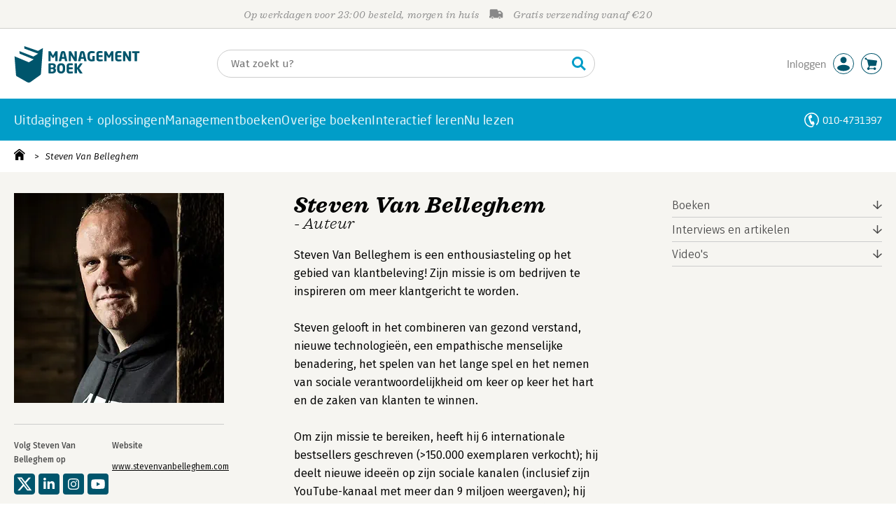

--- FILE ---
content_type: text/html;charset=UTF-8
request_url: https://managementboek.nl/auteur/18907
body_size: 18836
content:
<!DOCTYPE html>
<html lang="nl">
		<head prefix="og: http://ogp.me/ns#">
			<meta charset="utf-8" />
									<meta name="viewport" content="width=device-width">
			         <meta name="google-site-verification" content="H1GiYedORa3L1oiZMIB3E97h2ZfbO7vT1pEf-FtMiAs" />

						<link rel="dns-prefetch preconnect" href="https://i.mgtbk.nl/platform/m4-managementboek-00141843" />
			<link rel="dns-prefetch preconnect" href="https://managementboek.matomo.cloud" />
			<link rel="dns-prefetch" href="https://www.datadoghq-browser-agent.com" />
			<link rel="dns-prefetch" href="https://www.googletagmanager.com" />
			<link rel="dns-prefetch" href="https://browser-intake-datadoghq.eu" />

						<link fetchpriority="high" rel="preload"    href="https://i.mgtbk.nl/platform/m4-managementboek-00141843/dist/fonts/fonts.css" crossorigin as="style"/>
			<link fetchpriority="high" rel="stylesheet" href="https://i.mgtbk.nl/platform/m4-managementboek-00141843/dist/fonts/fonts.css" crossorigin/>

						<link rel="preload" as="style"  href="https://i.mgtbk.nl/platform/m4-managementboek-00141843/dist/css/managementboek.css"/>
			<link rel="preload" as="style"  href="https://i.mgtbk.nl/platform/m4-managementboek-00141843/dist/css/pages/auteur_info.css"/>
			<link fetchpriority="high" rel="stylesheet" href="https://i.mgtbk.nl/platform/m4-managementboek-00141843/dist/css/managementboek.css" />
			<link fetchpriority="high" rel="stylesheet" href="https://i.mgtbk.nl/platform/m4-managementboek-00141843/dist/css/pages/auteur_info.css" />

						<script nonce="fad5dea2460e2254" >const shallowCopy=function(original){if("object"!=typeof original)return;let rv={};for(let k in original)if("function"!=typeof original[k])try{rv[k]=JSON.parse(JSON.stringify(original[k]))}finally{}return rv};window.onerror=function(message,source,lineno,column,error){try{if("string"==typeof message&&message.match(/Object Not Found Matching Id:\d+, MethodName:update/))return!0;const report={error:{message:message,source:source,lineno:lineno,column:column},session:null,navigator:shallowCopy(window.navigator),location:shallowCopy(window.location),screen:{resolution:{w:window.innerWidth,h:window.innerHeight,dpr:window.devicePixelRatio},offset:{x:window.scrollX,y:window.scrollY}},stack:error?error.stack:void 0,raw_error:shallowCopy(error)};report.location.referrer=document.referrer,error&&error.reason&&(report.raw_error.reason=shallowCopy(error.reason)),error&&!error.stack&&error.reason&&error.reason.stack&&(report.stack=error.reason.stack,delete report.raw_error.reason.stack),void 0!==report.raw_error&&delete report.raw_error.stack;const navigatorArrays={plugins:1,mimeTypes:1};for(const v in navigatorArrays)if(window.navigator[v]){report.navigator[v]=[];for(const element of window.navigator[v])report.navigator[v].push(shallowCopy(element))}if(report.navigator.connection=shallowCopy(window.navigator.connection),window.localStorage&&window.localStorage.getItem)try{const header=window.localStorage.getItem("header");header&&"undefined"!==header&&(report.header=JSON.parse(header))}catch(e){window.localStorage.removeItem("header")}const r=new XMLHttpRequest;r.open("POST","/api/an-error-occurred",!0),r.onreadystatechange=function(){4==r.readyState&&200!=r.status&&console.error(r)},r.send(JSON.stringify(report))}catch(metaError){console.error(metaError)}},window.onunhandledrejection=function(e){return window.onerror(String(e.reason||"unhandled promise rejection"))};</script>
			<script nonce="fad5dea2460e2254" >window._initialHeader&&null!=window._initialHeader||(window._initialHeader=null);</script>
			<script nonce="fad5dea2460e2254"  data-_skin_tag="G-Z83HGREVDY" data-_csrf="KK-FUcHdKY0zcdMnu40i vo70K3m2PAdC8tvUrL-E" data-_do_not_track="">!function(){try{let _tags=document.getElementsByTagName("script");for(const me of _tags)if(null!==me.dataset)for(let k in me.dataset)try{if(window[k]=me.dataset[k],"_canonical"==k){if(-1!=location.href.indexOf("viewkey"))continue;let currentSearch="";try{currentSearch=location.search||""}catch(searchError){console.error("Error accessing location.search:",searchError)}if(""!=location.hash&&"#"!=location.hash){let eltid="";try{eltid=location.hash.substr(1)}catch(hashError){console.error("Error processing location.hash:",hashError)}try{history.replaceState("","",me.dataset[k]+currentSearch+location.hash)}catch(stateError){console.error("Error in history.replaceState:",stateError)}window.setTimeout(function(){try{let elt=document.getElementById(eltid);null!=elt&&elt.scrollIntoView()}catch(scrollError){console.error("Error in scrollIntoView:",scrollError)}},120)}else try{history.replaceState("","",me.dataset[k]+currentSearch)}catch(stateError){console.error("Error in history.replaceState:",stateError)}}}catch(datasetError){console.error("Error processing dataset item:",datasetError)}}catch(error){console.error("Error in data-as-globals.js:",error)}}();</script>

			
			<meta name="apple-mobile-web-app-status-bar-style" content="black" />
			<meta name="theme-color" content="#019dc8" />

				<meta name="description" content="Steven Van Belleghem - Auteur - Managementboek.nl - Onze prijs: "/>
	<meta property="og:image" content="https://i.mgtbk.nl/auteur/18907-500x300.jpg" />
	<title>Steven Van Belleghem - Managementboek.nl</title>
	<link rel="canonical" href="https://www.managementboek.nl/auteur/18907/steven-van-belleghem"/>
	<link rel="preload" as="script" href="https://i.mgtbk.nl/platform/m4-managementboek-00141843/dist/js/js-fill-auteurinfo.js" crossorigin/>

	<script type="module" src="https://i.mgtbk.nl/platform/m4-managementboek-00141843/dist/js/js-fill-auteurinfo.js"></script>
	<script nonce="fad5dea2460e2254"  data-_csrf="KK-FUcHdKY0zcdMnu40i vo70K3m2PAdC8tvUrL-E" data-_canonical="/auteur/18907/steven-van-belleghem">!function(){try{let _tags=document.getElementsByTagName("script");for(const me of _tags)if(null!==me.dataset)for(let k in me.dataset)try{if(window[k]=me.dataset[k],"_canonical"==k){if(-1!=location.href.indexOf("viewkey"))continue;let currentSearch="";try{currentSearch=location.search||""}catch(searchError){console.error("Error accessing location.search:",searchError)}if(""!=location.hash&&"#"!=location.hash){let eltid="";try{eltid=location.hash.substr(1)}catch(hashError){console.error("Error processing location.hash:",hashError)}try{history.replaceState("","",me.dataset[k]+currentSearch+location.hash)}catch(stateError){console.error("Error in history.replaceState:",stateError)}window.setTimeout(function(){try{let elt=document.getElementById(eltid);null!=elt&&elt.scrollIntoView()}catch(scrollError){console.error("Error in scrollIntoView:",scrollError)}},120)}else try{history.replaceState("","",me.dataset[k]+currentSearch)}catch(stateError){console.error("Error in history.replaceState:",stateError)}}}catch(datasetError){console.error("Error processing dataset item:",datasetError)}}catch(error){console.error("Error in data-as-globals.js:",error)}}();</script>

						<link rel="preload" as="script" href="https://i.mgtbk.nl/platform/m4-managementboek-00141843/dist/js/index.js" crossorigin/>
			<link rel="preload" as="script" href="https://i.mgtbk.nl/platform/m4-managementboek-00141843/dist/js/components/poppro.js" crossorigin/>
			<link rel="preload" as="font"   href="https://i.mgtbk.nl/platform/m4-managementboek-00141843/dist/fonts/Fonts/1583922e-a9fc-4dfd-8ae0-2e7464c5bf18.woff2" type="font/woff2" crossorigin/>
			<link rel="preload" as="font"   href="https://i.mgtbk.nl/platform/m4-managementboek-00141843/dist/fonts/Fonts/251538e1-5992-4c57-bda5-983f476dd83f.woff2" type="font/woff2" crossorigin/>
			<link rel="preload" as="font"   href="https://i.mgtbk.nl/platform/m4-managementboek-00141843/dist/fonts/Fonts/36f9521b-d783-4f2c-903c-579ea6fc6764.woff2" type="font/woff2" crossorigin/>
			<link rel="preload" as="font"   href="https://i.mgtbk.nl/platform/m4-managementboek-00141843/dist/fonts/Fonts/504ac6f4-715e-4ccd-a826-d27da07f7274.woff2" type="font/woff2" crossorigin/>
			<link rel="preload" as="font"   href="https://i.mgtbk.nl/platform/m4-managementboek-00141843/dist/fonts/Fonts/7e0f565d-43d4-40ba-a83f-a9ab562fced1.woff2" type="font/woff2" crossorigin/>
			<link rel="preload" as="font"   href="https://i.mgtbk.nl/platform/m4-managementboek-00141843/dist/fonts/Fonts/a53085dd-4493-4430-8349-fd63d6f3e5bc.woff2" type="font/woff2" crossorigin/>
			<link rel="preload" as="font"   href="https://i.mgtbk.nl/platform/m4-managementboek-00141843/dist/fonts/Fonts/e0bd859d-12b1-41c1-9b67-003688d01609.woff2" type="font/woff2" crossorigin/>
			<link rel="preload" as="font"   href="https://i.mgtbk.nl/platform/m4-managementboek-00141843/dist/fonts/Firava.woff2" type="font/woff2" crossorigin/>
			<link rel="preload" as="font"   href="https://i.mgtbk.nl/platform/m4-managementboek-00141843/dist/fonts/FiravaItalic.woff2" type="font/woff2" crossorigin/>

			<link rel="modulepreload" href="https://i.mgtbk.nl/platform/m4-managementboek-00141843/dist/js/index.js">
			<link rel="modulepreload" href="https://i.mgtbk.nl/platform/m4-managementboek-00141843/dist/js/cookie.js">
			<link rel="modulepreload" href="https://i.mgtbk.nl/platform/m4-managementboek-00141843/dist/js/helpers.js">
			<link rel="modulepreload" href="https://i.mgtbk.nl/platform/m4-managementboek-00141843/dist/js/cart.js">
			<link rel="modulepreload" href="https://i.mgtbk.nl/platform/m4-managementboek-00141843/dist/js/post.js">
			<link rel="modulepreload" href="https://i.mgtbk.nl/platform/m4-managementboek-00141843/dist/js/hover.js">
			<link rel="modulepreload" href="https://i.mgtbk.nl/platform/m4-managementboek-00141843/dist/js/auteur_info.js">
			<link rel="modulepreload" href="https://i.mgtbk.nl/platform/m4-managementboek-00141843/dist/js/formfields.js">
			<link rel="modulepreload" href="https://i.mgtbk.nl/platform/m4-managementboek-00141843/dist/js/haring.js">
			<link rel="modulepreload" href="https://i.mgtbk.nl/platform/m4-managementboek-00141843/dist/js/datadog.js">
			<link rel="modulepreload" href="https://i.mgtbk.nl/platform/m4-managementboek-00141843/dist/js/naveen.js">
			<link rel="modulepreload" href="https://i.mgtbk.nl/platform/m4-managementboek-00141843/dist/js/icarus.js">
			<link rel="modulepreload" href="https://i.mgtbk.nl/platform/m4-managementboek-00141843/dist/js/roger.js">
			<link rel="modulepreload" href="https://i.mgtbk.nl/platform/m4-managementboek-00141843/dist/js/inkijkexemplaar.js">
			<link rel="modulepreload" href="https://i.mgtbk.nl/platform/m4-managementboek-00141843/dist/js/boekdetails.js">
			<link rel="modulepreload" href="https://i.mgtbk.nl/platform/m4-managementboek-00141843/dist/js/ajax-data.js">
			<link rel="modulepreload" href="https://i.mgtbk.nl/platform/m4-managementboek-00141843/dist/js/images.js">
			<link rel="modulepreload" href="https://i.mgtbk.nl/platform/m4-managementboek-00141843/dist/js/mainmenu.js">
			<link rel="modulepreload" href="https://i.mgtbk.nl/platform/m4-managementboek-00141843/dist/js/mobile-panels.js">
			<link rel="modulepreload" href="https://i.mgtbk.nl/platform/m4-managementboek-00141843/dist/js/notifications.js">
			<link rel="modulepreload" href="https://i.mgtbk.nl/platform/m4-managementboek-00141843/dist/js/search-overlay.js">
			<link rel="modulepreload" href="https://i.mgtbk.nl/platform/m4-managementboek-00141843/dist/js/tom.js">
			<link rel="modulepreload" href="https://i.mgtbk.nl/platform/m4-managementboek-00141843/dist/js/joe.js">
			<link rel="modulepreload" href="https://i.mgtbk.nl/platform/m4-managementboek-00141843/dist/js/verlanglijst.js">
			<link rel="modulepreload" href="https://i.mgtbk.nl/platform/m4-managementboek-00141843/dist/js/login.js">
			<link rel="modulepreload" href="https://i.mgtbk.nl/platform/m4-managementboek-00141843/dist/js/accountmenu.js">
			<link rel="modulepreload" href="https://i.mgtbk.nl/platform/m4-managementboek-00141843/dist/js/subscribe.js">
			<link rel="modulepreload" href="https://i.mgtbk.nl/platform/m4-managementboek-00141843/dist/js/blog.js">
			<link rel="modulepreload" href="https://i.mgtbk.nl/platform/m4-managementboek-00141843/dist/js/janhendrik.js">


						<script fetchpriority="high" type="module" src="https://i.mgtbk.nl/platform/m4-managementboek-00141843/dist/js/index.js"></script>
			<script defer="defer" src="https://i.mgtbk.nl/platform/m4-managementboek-00141843/dist/js/components/poppro.js"></script>
			<script defer="defer" src="https://i.mgtbk.nl/platform/m4-managementboek-00141843/dist/js/swiped-loader.js"></script>


										<script async src="https://i.mgtbk.nl/platform/m4-managementboek-00141843/dist/js/mtm.js"></script>
					</head>

		<body class="niet-herkend -skin-managementboek loading auteur_info  niet-eprocurement" data-bodyclass="">
			<script nonce="fad5dea2460e2254" >const mediaMatches=window.matchMedia("(max-width: 800px)");mediaMatches.matches&&document.body.classList.add("-mobile-width"),mediaMatches.addEventListener("change",function(d){d.matches?document.body.classList.add("-mobile-width"):document.body.classList.remove("-mobile-width","-mobile-panel-open","-blur-for-panel")});const searchPanelMatches=window.matchMedia("(max-width: 1024px)");function moveFilterNodeTo(to){const ndTo=document.querySelector(to);if(null!==ndTo){const nd=document.querySelector("#mobile-filteren");null!==nd&&ndTo.appendChild(nd)}}searchPanelMatches.matches&&(document.body.classList.add("-mobile-searchpanel"),document.addEventListener("DOMContentLoaded",function(){moveFilterNodeTo("#panels")})),searchPanelMatches.addEventListener("change",function(d){const sorteerknop=document.querySelector("#sorteerknop");null!==sorteerknop&&(sorteerknop.classList.toggle("-panel-disabled",!d.matches),d.matches?(document.body.classList.add("-mobile-searchpanel"),moveFilterNodeTo("#panels")):(document.body.classList.remove("-mobile-searchpanel"),moveFilterNodeTo("#zoeken-kolommen")))}),document.addEventListener("DOMContentLoaded",function(){const sorteerknop=document.querySelector("#sorteerknop");null!==sorteerknop&&sorteerknop.classList.toggle("-panel-disabled",!searchPanelMatches.matches)});</script>

			<div id="page">
									

<header class="page-header ">

		<svg xmlns="http://www.w3.org/2000/svg" xmlns:xlink="http://www.w3.org/1999/xlink"><symbol viewBox="0 0 448 512" id="arrow-left" xmlns="http://www.w3.org/2000/svg"><path d="m229.9 473.899 19.799-19.799c4.686-4.686 4.686-12.284 0-16.971L94.569 282H436c6.627 0 12-5.373 12-12v-28c0-6.627-5.373-12-12-12H94.569l155.13-155.13c4.686-4.686 4.686-12.284 0-16.971L229.9 38.101c-4.686-4.686-12.284-4.686-16.971 0L3.515 247.515c-4.686 4.686-4.686 12.284 0 16.971L212.929 473.9c4.686 4.686 12.284 4.686 16.971-.001"/></symbol><symbol viewBox="0 0 14 14" id="arrow-right"><path d="m5.953 1.09.694-.693a.747.747 0 0 1 1.06 0l6.074 6.072a.747.747 0 0 1 0 1.06l-6.075 6.074a.747.747 0 0 1-1.06 0l-.693-.694a.75.75 0 0 1 .013-1.072L9.73 8.25H.75A.75.75 0 0 1 0 7.5v-1c0-.416.334-.75.75-.75h8.981L5.966 2.163a.745.745 0 0 1-.013-1.072z"/></symbol><symbol viewBox="0 0 30 30" id="avatar" xmlns="http://www.w3.org/2000/svg"><g fill="none" fill-rule="evenodd"><circle cx="15" cy="15" r="14.5" fill="#FFF" stroke="#00556c"/><path fill="#00556c" d="M18.158 13.032q1.263-1.279 1.263-3.225t-1.263-3.224Q16.895 5.303 15 5.25q-1.895.054-3.158 1.333t-1.263 3.224 1.263 3.225T15 14.312c1.895 0 2.316-.427 3.158-1.28m3.21 11.135Q18.842 25.447 15 25.5q-3.843-.054-6.369-1.333c-1.587-.803-2.448-1.799-2.602-2.98-.028-.037-.018-.072-.015-.109-.003-.037-.013-.072-.014-.109.183-1.182 1.044-2.176 2.631-2.98q2.526-1.28 6.369-1.333 3.842.054 6.369 1.333c1.587.804 2.447 1.798 2.601 2.98.029.037.019.072.016.11.003.036.013.07.014.108-.184 1.181-1.044 2.177-2.631 2.98z"/></g></symbol><symbol viewBox="0 0 18 18" id="avatar-check" xmlns="http://www.w3.org/2000/svg"><g fill="none" fill-rule="evenodd"><path fill="#00556c" stroke="#FFF" d="M17 8.75a8.25 8.25 0 1 1-16.5 0 8.25 8.25 0 0 1 16.5 0z"/><path fill="#FFF" d="m7.854 12.854 5.75-5.75a.5.5 0 0 0 0-.708l-.708-.707a.5.5 0 0 0-.707 0L7.5 10.38 5.31 8.19a.5.5 0 0 0-.706 0l-.708.707a.5.5 0 0 0 0 .708l3.25 3.25a.5.5 0 0 0 .708 0z"/></g></symbol><symbol viewBox="0 0 30 30" id="avatar-hover" xmlns="http://www.w3.org/2000/svg"><g fill="none" fill-rule="evenodd"><circle cx="15" cy="15" r="14.5" fill="#00556c" stroke="#00556c"/><path fill="#FFF" d="M18.158 13.032q1.263-1.279 1.263-3.225t-1.263-3.224Q16.895 5.303 15 5.25q-1.895.054-3.158 1.333t-1.263 3.224 1.263 3.225T15 14.312c1.895 0 2.316-.427 3.158-1.28m3.21 11.135Q18.842 25.447 15 25.5q-3.843-.054-6.369-1.333c-1.587-.803-2.448-1.799-2.602-2.98-.028-.037-.018-.072-.015-.109-.003-.037-.013-.072-.014-.109.183-1.182 1.044-2.176 2.631-2.98q2.526-1.28 6.369-1.333 3.842.054 6.369 1.333c1.587.804 2.447 1.798 2.601 2.98.029.037.019.072.016.11.003.036.013.07.014.108-.184 1.181-1.044 2.177-2.631 2.98z"/></g></symbol><symbol fill="#00556C" viewBox="0 0 58 74" id="boek" xmlns="http://www.w3.org/2000/svg"><path d="M52.5 58.6 32.2 73.2c-1.2.8-4 1.3-6.5 0L4.3 61.1c-.8-.4-1.2-1.3-1.3-2.4L0 20.6l29.1 12.2 9.8-5.9-28.6-11.7-.3-5.1 28.4 11 9.6-5.8L20.1 5 20 0l27.7 9.6 10-5.8-4 52.4q-.15 1.5-1.2 2.4"/></symbol><symbol viewBox="0 0 30 30" id="cart-hover" xmlns="http://www.w3.org/2000/svg"><g fill="none" fill-rule="evenodd"><circle cx="15" cy="15" r="14.5" fill="#00556c" stroke="#00556c"/><path fill="#FFF" d="M20.601 18.283c.56 0 1.01-.46 1.01-1.026L23 11.463c0-.567-.452-1.026-1.01-1.026L9.781 9.026q-.106 0-.207.02L8.115 8.013c.009-.058.018-.114.018-.174 0-.739-.59-1.338-1.317-1.338S5.5 7.099 5.5 7.838s.59 1.338 1.316 1.338c.145 0 .281-.03.412-.074l1.586 1.125 1.692 7.03c0 .423.252.784.61.942l-.624 2.106a1.834 1.834 0 0 0-1.717 1.842c0 1.022.816 1.853 1.822 1.853a1.82 1.82 0 0 0 1.704-1.211h5.606A1.82 1.82 0 0 0 19.609 24c1.007 0 1.824-.83 1.824-1.853s-.817-1.852-1.824-1.852a1.82 1.82 0 0 0-1.653 1.082h-5.705a1.8 1.8 0 0 0-.448-.61l.738-2.484z"/></g></symbol><symbol viewBox="0 0 35 35" id="cart-neutral" xmlns="http://www.w3.org/2000/svg"><g fill="none" fill-rule="evenodd" transform="matrix(1.16673 0 0 1.16661 0 .002)"><circle cx="15" cy="15" r="14.5" fill="#fff" stroke="#00556c"/><path fill="#00556c" d="M20.601 18.283c.56 0 1.01-.46 1.01-1.026L23 11.463c0-.567-.452-1.026-1.01-1.026L9.781 9.026q-.106 0-.207.02L8.115 8.013c.009-.058.018-.114.018-.174 0-.739-.59-1.338-1.317-1.338S5.5 7.099 5.5 7.838s.59 1.338 1.316 1.338c.145 0 .281-.03.412-.074l1.586 1.125 1.692 7.03c0 .423.252.784.61.942l-.624 2.106a1.834 1.834 0 0 0-1.717 1.842c0 1.022.816 1.853 1.822 1.853a1.82 1.82 0 0 0 1.704-1.211h5.606A1.82 1.82 0 0 0 19.609 24c1.007 0 1.824-.83 1.824-1.853s-.817-1.852-1.824-1.852a1.82 1.82 0 0 0-1.653 1.082h-5.705a1.8 1.8 0 0 0-.448-.61l.738-2.484z"/></g></symbol><symbol viewBox="0 0 448 512" id="check-square" xmlns="http://www.w3.org/2000/svg"><path d="M400 480H48c-26.51 0-48-21.49-48-48V80c0-26.51 21.49-48 48-48h352c26.51 0 48 21.49 48 48v352c0 26.51-21.49 48-48 48m-204.686-98.059 184-184c6.248-6.248 6.248-16.379 0-22.627l-22.627-22.627c-6.248-6.248-16.379-6.249-22.628 0L184 302.745l-70.059-70.059c-6.248-6.248-16.379-6.248-22.628 0l-22.627 22.627c-6.248 6.248-6.248 16.379 0 22.627l104 104c6.249 6.25 16.379 6.25 22.628.001"/></symbol><symbol viewBox="0 0 256 512" id="chevron-right" xmlns="http://www.w3.org/2000/svg"><path d="M24.707 38.101 4.908 57.899c-4.686 4.686-4.686 12.284 0 16.971L185.607 256 4.908 437.13c-4.686 4.686-4.686 12.284 0 16.971L24.707 473.9c4.686 4.686 12.284 4.686 16.971 0l209.414-209.414c4.686-4.686 4.686-12.284 0-16.971L41.678 38.101c-4.687-4.687-12.285-4.687-16.971 0"/></symbol><symbol viewBox="0 0 320 512" id="cross-regular" xmlns="http://www.w3.org/2000/svg"><path d="m207.6 256 107.72-107.72c6.23-6.23 6.23-16.34 0-22.58l-25.03-25.03c-6.23-6.23-16.34-6.23-22.58 0L160 208.4 52.28 100.68c-6.23-6.23-16.34-6.23-22.58 0L4.68 125.7c-6.23 6.23-6.23 16.34 0 22.58L112.4 256 4.68 363.72c-6.23 6.23-6.23 16.34 0 22.58l25.03 25.03c6.23 6.23 16.34 6.23 22.58 0L160 303.6l107.72 107.72c6.23 6.23 16.34 6.23 22.58 0l25.03-25.03c6.23-6.23 6.23-16.34 0-22.58z"/></symbol><symbol viewBox="0 0 19 13" id="delivery-truck" xmlns="http://www.w3.org/2000/svg"><path d="M4.18 10.64a1.14 1.14 0 1 0 0 2.281 1.14 1.14 0 0 0 0-2.28"/><path d="M12.503 4.18c0-.21.17-.38.38-.38h1.483c.097 0 .191.037.261.105l1.54 1.466c.116.11.189.19.189.33 0 .21-.17.38-.38.38h-3.093a.38.38 0 0 1-.38-.38zm5.526.703-2.28-2.37a.76.76 0 0 0-.548-.233h-3.8v-.76A1.52 1.52 0 0 0 9.88 0h-7.6C1.44 0 .76.68.76 1.52v7.6a.76.76 0 0 0-.76.76v1.14c0 .42.34.76.76.76h1.52c0-1.047.853-1.9 1.9-1.9 1.048 0 1.9.853 1.9 1.9h6.081c0-1.047.852-1.9 1.9-1.9s1.9.853 1.9 1.9h1.52c.42 0 .76-.34.76-.76V5.412a.76.76 0 0 0-.212-.528z"/><path d="M14.061 10.64a1.14 1.14 0 1 0 0 2.281 1.14 1.14 0 0 0 0-2.28"/></symbol><symbol viewBox="0 0 16 16" id="home" xmlns="http://www.w3.org/2000/svg"><path d="M15.506 6.128c-.003.083 0 .167 0 .25h.009c-.008.151.002.307-.03.453-.092.399-.439.636-.854.597-.378-.034-.676-.351-.686-.768-.004-.167-.069-.262-.19-.359q-2.716-2.153-5.428-4.31c-.404-.322-.744-.323-1.148-.002a2249 2249 0 0 1-5.454 4.33c-.111.088-.163.174-.166.322-.006.426-.301.753-.684.788-.417.04-.788-.193-.849-.597-.046-.31-.021-.634.003-.95.015-.193.154-.337.306-.458A2765 2765 0 0 1 6.637.42c.711-.564 1.525-.558 2.242.008l6.287 4.994a.83.83 0 0 1 .34.706M1.98 15.379V8.44l.001-.024v-.348a.95.95 0 0 1 .378-.799q2.4-1.959 4.796-3.921c.435-.356.756-.357 1.188-.003q2.4 1.971 4.808 3.93c.25.205.37.45.37.772q-.002 1.767-.002 3.532v3.801a.62.62 0 0 1-.62.62H9.275v-5.074H6.24V16H2.602a.62.62 0 0 1-.62-.62z"/></symbol><symbol viewBox="0 0 384 512" id="light-arrow-to-bottom" xmlns="http://www.w3.org/2000/svg"><!--! Font Awesome Pro 6.4.0 by @fontawesome - https://fontawesome.com License - https://fontawesome.com/license (Commercial License) Copyright 2023 Fonticons, Inc.--><path d="M16 480c-8.8 0-16-7.2-16-16s7.2-16 16-16h352c8.8 0 16 7.2 16 16s-7.2 16-16 16zm187.3-100.7c-6.2 6.2-16.4 6.2-22.6 0l-128-128c-6.2-6.2-6.2-16.4 0-22.6s16.4-6.2 22.6 0L176 329.4V48c0-8.8 7.2-16 16-16s16 7.2 16 16v281.4l100.7-100.7c6.2-6.2 16.4-6.2 22.6 0s6.2 16.4 0 22.6z"/></symbol><symbol fill="#00556C" viewBox="0 0 254 73.998" id="logo" xmlns="http://www.w3.org/2000/svg"><path d="M87 30.6h-3.6c-.2 0-.4-.2-.4-.5V18.6c0-.2-.1-.2-.1-.2-.1 0-.1.1-.2.2l-2.5 4.5c-.2.3-.5.5-.8.5H77c-.4 0-.6-.1-.8-.5l-2.5-4.5c-.1-.1-.1-.2-.2-.2s-.1 0-.1.2v11.5c0 .3-.2.5-.4.5h-3.6c-.2 0-.5-.1-.5-.4V11.1c0-.6.4-.9 1-.9h2.6c.6 0 1 .3 1.2.7l4.2 7.8c.1.2.2.4.3.4s.2-.1.3-.4l4.2-7.8c.2-.5.6-.7 1.2-.7h2.6c.6 0 1 .4 1 1v19.1c-.1.2-.3.3-.5.3m20.1 0h-3.9c-.3 0-.5-.2-.6-.5l-1-4.5H96l-1 4.5c-.1.3-.3.5-.6.5h-3.9c-.3 0-.5-.2-.5-.4v-.1l4.1-17c.6-2.6 2.7-3.1 4.6-3.1s3.9.4 4.5 3.1l4.1 17v.1c.3.3.1.4-.2.4m-7.9-16.3c-.1-.3-.1-.4-.4-.4-.2 0-.3.1-.4.4l-1.7 7.6h4.1zm26.2 16.3h-2.7c-.6 0-1-.1-1.4-.9L115 18.9c-.1-.2-.2-.2-.2-.2-.1 0-.1.1-.1.2V30c0 .3-.2.5-.6.5h-3.3c-.3 0-.6-.2-.6-.5V11.2c0-.6.5-1 1-1h2.8c.6 0 .8.3 1.2.9l6.5 11.3c.1.2.1.2.2.2s.1-.1.1-.2V10.7c0-.3.2-.5.6-.5h3.3c.3 0 .6.2.6.5v18.9c0 .6-.5 1-1.1 1m20.8 0h-3.9c-.3 0-.5-.2-.6-.5l-1-4.5h-5.6l-1 4.5c-.1.3-.3.5-.6.5h-3.9c-.3 0-.5-.2-.5-.4v-.1l4.1-17c.6-2.6 2.7-3.1 4.6-3.1s3.9.4 4.5 3.1l4.1 17v.1c.2.3 0 .4-.2.4m-7.9-16.3c-.1-.3-.1-.4-.4-.4-.2 0-.3.1-.4.4l-1.7 7.6h4.1zm24.2 0q-.15 0 0 0c-1.4-.1-3.5-.2-5.8-.2-2.2 0-3.6 1.1-3.6 4.7v3.4c0 3.8 1.7 4.7 3.1 4.7.8 0 1.5 0 2.1-.1v-6.3c0-.3.2-.5.5-.5h3.5c.3 0 .6.2.6.5v9.2c0 .4-.1.5-.6.6-1.5.3-3.4.6-6.2.6-3.1 0-7.9-1.8-7.9-8.7v-3.4c0-7 4.4-8.8 8.4-8.8 2.8 0 4.7.4 5.8.6.3.1.5.2.5.4v2.9c0 .3-.2.4-.4.4m16 16.2c-1 .1-2.4.4-5.3.4-3.6 0-6.7-.9-6.7-5.9v-9.1c0-5 3.2-5.9 6.7-5.9 3 0 4.4.2 5.3.4.4.1.6.2.6.5v2.6c0 .3-.2.5-.6.5H173c-1.3 0-1.8.4-1.8 1.9v2.5h7.1c.3 0 .6.2.6.6v2.6c0 .3-.2.5-.6.5h-7.1V25c0 1.4.5 1.9 1.8 1.9h5.6c.3 0 .6.2.6.5V30c-.1.3-.3.5-.7.5m22.2.1h-3.6c-.2 0-.4-.2-.4-.5V18.6c0-.2-.1-.2-.1-.2-.1 0-.1.1-.2.2l-2.5 4.5c-.2.3-.5.5-.8.5h-2.2c-.4 0-.6-.1-.8-.5l-2.5-4.5c-.1-.1-.1-.2-.2-.2s-.1 0-.1.2v11.5c0 .3-.2.5-.4.5H183c-.2 0-.5-.1-.5-.4V11.1c0-.6.4-.9 1-.9h2.6c.6 0 1 .3 1.2.7l4.2 7.8c.1.2.2.4.3.4s.2-.1.3-.4l4.2-7.8c.2-.5.6-.7 1.2-.7h2.6c.6 0 1 .4 1 1v19.1c.1.2-.1.3-.4.3m16-.1c-1 .1-2.4.4-5.3.4-3.6 0-6.7-.9-6.7-5.9v-9.1c0-5 3.2-5.9 6.7-5.9 3 0 4.4.2 5.3.4.4.1.6.2.6.5v2.6c0 .3-.2.5-.6.5h-5.6c-1.3 0-1.8.4-1.8 1.9v2.5h7.1c.3 0 .6.2.6.6v2.6c0 .3-.2.5-.6.5h-7.1V25c0 1.4.5 1.9 1.8 1.9h5.6c.3 0 .6.2.6.5V30c0 .3-.2.5-.6.5m19.1.1h-2.7c-.6 0-1-.1-1.4-.9l-6.3-10.8c-.1-.2-.2-.2-.2-.2-.1 0-.1.1-.1.2V30c0 .3-.2.5-.6.5h-3.3c-.3 0-.6-.2-.6-.5V11.2c0-.6.5-1 1-1h2.8c.6 0 .8.3 1.2.9l6.5 11.3c.1.2.1.2.2.2s.1-.1.1-.2V10.7c0-.3.2-.5.6-.5h3.3c.3 0 .6.2.6.5v18.9c0 .6-.5 1-1.1 1m17.6-16.5H249v16c0 .3-.2.5-.6.5h-3.6c-.3 0-.6-.2-.6-.5v-16h-4.5c-.3 0-.6-.2-.6-.5v-2.8c0-.3.2-.5.6-.5h13.7c.3 0 .6.2.6.5v2.8c0 .3-.3.5-.6.5m-178 41.5c-1.8 0-4-.1-5-.3-1.1-.2-1.5-.5-1.5-1.8V36.8c0-1.2.4-1.6 1.5-1.8.9-.1 3.2-.3 4.9-.3 5.2 0 8.7 1.4 8.7 5.7v.5c0 1.8-.9 3.3-2.3 4 1.5.7 2.5 2.2 2.5 4.1v.4c-.1 4.9-4.1 6.2-8.8 6.2m4-14.9c0-1.5-1-2.2-3.8-2.2h-2.1v4.8h3.1c2.2 0 2.8-1 2.8-2.2zm.1 8.4c0-1.3-.7-2.4-2.9-2.4h-3.1v5.1h2.3c2.8 0 3.7-.9 3.7-2.4zm15.2 6.5c-4.5 0-8.2-2.4-8.2-8.8v-3.3c0-6.4 3.6-8.8 8.2-8.8 4.5 0 8.2 2.4 8.2 8.8v3.3c-.1 6.4-3.7 8.8-8.2 8.8m3.4-12.1c0-3.3-1.1-4.7-3.4-4.7s-3.4 1.4-3.4 4.7v3.3c0 3.3 1.1 4.7 3.4 4.7s3.4-1.4 3.4-4.7zM118 55.3c-1 .1-2.4.4-5.3.4-3.6 0-6.7-.9-6.7-5.9v-9.1c0-5 3.2-5.9 6.7-5.9 3 0 4.4.2 5.3.4.4.1.6.2.6.5v2.6c0 .3-.2.5-.6.5h-5.6c-1.3 0-1.8.4-1.8 1.9v2.5h7.1c.3 0 .6.2.6.5v2.6c0 .3-.2.5-.6.5h-7.1v2.9c0 1.4.5 1.9 1.8 1.9h5.6c.3 0 .6.2.6.5v2.6q0 .45-.6.6m20.1-19.7-6.6 9.3 6.6 9.9c.1.1.1.2.1.3 0 .2-.1.3-.4.3h-4.7c-.3 0-.5-.2-.6-.4l-5.6-9.1v8.9c0 .3-.2.5-.6.5h-3.6c-.3 0-.6-.2-.6-.5V35.5c0-.3.2-.5.6-.5h3.6c.3 0 .6.2.6.5v8.7l6.1-8.9q.15-.3.6-.3h4.2c.3 0 .4.1.4.3 0 .1 0 .2-.1.3m-85.6 23L32.2 73.2c-1.2.8-4 1.3-6.5 0L4.3 61.1c-.8-.4-1.2-1.3-1.3-2.4L0 20.6l29.1 12.2 9.8-5.9-28.6-11.7-.3-5.1 28.4 11 9.6-5.8L20.1 5 20 0l27.7 9.6 10-5.8-4 52.4q-.15 1.5-1.2 2.4"/></symbol><symbol viewBox="0 0 21 21" id="phone" xmlns="http://www.w3.org/2000/svg"><path fill="#fff" fill-rule="evenodd" d="M10.5 0c2.9 0 5.525 1.177 7.425 3.079A10.5 10.5 0 0 1 21 10.51c0 2.883-1.16 5.494-3.036 7.393-.784.17-1.283-.286-1.017-1.147a8.96 8.96 0 0 0 2.525-6.246 8.96 8.96 0 0 0-2.628-6.35A8.94 8.94 0 0 0 10.5 1.53a8.94 8.94 0 0 0-6.344 2.63 8.96 8.96 0 0 0-2.628 6.35 8.96 8.96 0 0 0 2.628 6.351 8.97 8.97 0 0 0 3.812 2.268 9.4 9.4 0 0 0 2.036.349q.514-.019.901-.203a1.54 1.54 0 0 0 .84-.99c.103-.355.112-.78.012-1.261a12 12 0 0 1-2.22-.348c-2.139-4.469-2.653-5.885-3.885-10.684 1.04-1.433 2.317-2.628 3.994-3.43a9 9 0 0 1 1.515 4.453c-.664.58-1.583 1.036-2.565 1.376l1.655 4.554c.97-.372 1.967-.614 2.849-.598a9 9 0 0 1 1.697 4.386q-.752.194-1.494.263a4 4 0 0 1-.095 1.681c-.13.45-.342.847-.625 1.18-.284.333-.64.602-1.057.797-1.259.593-2.712.32-3.996-.06a10.5 10.5 0 0 1-4.455-2.65A10.49 10.49 0 0 1 0 10.51c0-2.9 1.176-5.529 3.075-7.43A10.46 10.46 0 0 1 10.5 0"/></symbol><symbol viewBox="0 0 30 30" id="social-facebook" xmlns="http://www.w3.org/2000/svg"><rect width="30" height="30" fill="#00556c" rx="4"/><path fill="#FFF" d="M23.003 7.97v14.238c0 .49-.397.883-.882.883h-4.08v-6.195h2.079l.31-2.415h-2.393v-1.544c0-.7.193-1.175 1.197-1.175h1.279V9.6a17 17 0 0 0-1.865-.096c-1.844 0-3.109 1.125-3.109 3.194v1.783h-2.086v2.415h2.086v6.199H7.88a.884.884 0 0 1-.882-.883V7.971c0-.486.397-.883.882-.883h14.238c.49 0 .886.397.886.883z"/></symbol><symbol viewBox="0 0 30 30" id="social-instagram" xmlns="http://www.w3.org/2000/svg"><rect width="30" height="30" fill="#00556c" rx="4"/><path fill="#FFF" d="M15.004 10.983a4.1 4.1 0 0 1 4.105 4.105 4.1 4.1 0 0 1-4.105 4.105 4.1 4.1 0 0 1-4.106-4.105 4.1 4.1 0 0 1 4.106-4.105m0 6.774a2.674 2.674 0 0 0 2.668-2.67 2.67 2.67 0 0 0-2.668-2.668 2.67 2.67 0 0 0-2.67 2.669 2.674 2.674 0 0 0 2.67 2.669m5.23-6.942a.955.955 0 0 1-.957.957.958.958 0 1 1 .957-.957m2.719.972c.075 1.322.075 5.28 0 6.602-.064 1.283-.357 2.419-1.293 3.355-.936.94-2.073 1.233-3.355 1.293-1.322.075-5.284.075-6.606 0-1.283-.064-2.415-.357-3.355-1.293s-1.233-2.072-1.293-3.355c-.075-1.322-.075-5.284 0-6.606.064-1.283.353-2.419 1.293-3.355s2.076-1.229 3.355-1.29c1.322-.075 5.284-.075 6.606 0 1.282.065 2.419.358 3.355 1.294.94.936 1.232 2.072 1.293 3.355m-1.708 8.02c.418-1.05.322-3.554.322-4.72 0-1.164.096-3.665-.322-4.719a2.7 2.7 0 0 0-1.522-1.522c-1.05-.414-3.555-.321-4.72-.321s-3.665-.097-4.72.321a2.7 2.7 0 0 0-1.521 1.522c-.415 1.05-.322 3.555-.322 4.72s-.096 3.666.322 4.72a2.7 2.7 0 0 0 1.522 1.522c1.05.414 3.555.321 4.72.321s3.665.097 4.72-.321a2.7 2.7 0 0 0 1.521-1.522z"/></symbol><symbol viewBox="0 0 30 30" id="social-linkedin" xmlns="http://www.w3.org/2000/svg"><rect width="30" height="30" fill="#00556c" rx="4"/><path fill="#FFF" d="M10.58 21.951H7.26V11.265h3.319zM8.919 9.807c-1.061 0-1.922-.879-1.922-1.94a1.923 1.923 0 0 1 3.844 0c0 1.061-.861 1.94-1.922 1.94m14.084 12.144h-3.315V16.75c0-1.24-.025-2.83-1.725-2.83-1.725 0-1.99 1.348-1.99 2.74v5.292h-3.315V11.265h3.183v1.458h.046c.443-.84 1.526-1.726 3.14-1.726 3.359 0 3.976 2.212 3.976 5.084z"/></symbol><symbol viewBox="0 0 41 41" id="social-twitter" xmlns="http://www.w3.org/2000/svg"><g fill="none" fill-rule="nonzero"><path fill="#00556c" d="M5.857 0A5.863 5.863 0 0 0 0 5.857v29.286A5.863 5.863 0 0 0 5.857 41h29.286A5.863 5.863 0 0 0 41 35.143V5.857A5.863 5.863 0 0 0 35.143 0z"/><path fill="#FFF" d="m33.047 7.688-9.5 10.854 11.175 14.77h-8.75l-6.845-8.96-7.843 8.96H6.937L17.096 21.7 6.379 7.687h8.969l6.195 8.191 7.157-8.19z"/><path fill="#00556c" d="M29.588 30.713 14.038 10.15h-2.59l15.724 20.564h2.407z"/></g></symbol><symbol viewBox="0 0 30 30" id="social-youtube" xmlns="http://www.w3.org/2000/svg"><rect width="30" height="30" fill="#00556c" rx="4"/><path fill="#FFF" d="M24.348 10.378c.408 1.532.408 4.727.408 4.727s0 3.196-.408 4.727a2.42 2.42 0 0 1-1.725 1.709c-1.521.41-7.623.41-7.623.41s-6.102 0-7.623-.41a2.42 2.42 0 0 1-1.725-1.709c-.408-1.531-.408-4.727-.408-4.727s0-3.195.408-4.727a2.45 2.45 0 0 1 1.725-1.736c1.521-.41 7.623-.41 7.623-.41s6.102 0 7.623.41c.84.226 1.5.891 1.725 1.736m-11.344 7.629 5.1-2.902-5.1-2.9z"/></symbol><symbol viewBox="0 0 448 512" id="solid-arrow-left" xmlns="http://www.w3.org/2000/svg"><path d="m257.5 445.1-22.2 22.2c-9.4 9.4-24.6 9.4-33.9 0L7 273c-9.4-9.4-9.4-24.6 0-33.9L201.4 44.7c9.4-9.4 24.6-9.4 33.9 0l22.2 22.2c9.5 9.5 9.3 25-.4 34.3L136.6 216H424c13.3 0 24 10.7 24 24v32c0 13.3-10.7 24-24 24H136.6l120.5 114.8c9.8 9.3 10 24.8.4 34.3"/></symbol><symbol viewBox="0 0 352 512" id="times" xmlns="http://www.w3.org/2000/svg"><path d="m242.72 256 100.07-100.07c12.28-12.28 12.28-32.19 0-44.48l-22.24-22.24c-12.28-12.28-32.19-12.28-44.48 0L176 189.28 75.93 89.21c-12.28-12.28-32.19-12.28-44.48 0L9.21 111.45c-12.28 12.28-12.28 32.19 0 44.48L109.28 256 9.21 356.07c-12.28 12.28-12.28 32.19 0 44.48l22.24 22.24c12.28 12.28 32.2 12.28 44.48 0L176 322.72l100.07 100.07c12.28 12.28 32.2 12.28 44.48 0l22.24-22.24c12.28-12.28 12.28-32.19 0-44.48z"/></symbol><symbol viewBox="0 0 16 14" id="tw" xmlns="http://www.w3.org/2000/svg"><path fill="#1E1E1E" d="M7.962 0 0 4.597v9.216h15.924V4.597z"/><path fill="#BDEA18" d="m15.074 5.579-6.687 3.86v3.524h6.687z"/><path fill="#FC3F4D" d="M.85 12.963h6.687V9.439L.85 5.58z"/><path fill="#FFF" d="m1.276 4.843 6.686 3.86 6.687-3.86L7.962.98z"/></symbol><symbol viewBox="0 0 30 30" id="wishlist" xmlns="http://www.w3.org/2000/svg"><g fill="none" fill-rule="evenodd"><circle cx="15" cy="15" r="14.5" fill="#FFF" stroke="#00556c"/><path fill="#00556c" d="M15 24a.61.61 0 0 1-.442-.188l-6.268-6.27C8.21 17.469 6 15.375 6 12.875 6 9.823 7.798 8 10.801 8 12.56 8 14.206 9.438 15 10.25 15.794 9.437 17.44 8 19.199 8 22.202 8 24 9.823 24 12.875c0 2.5-2.21 4.594-2.3 4.688l-6.258 6.25A.61.61 0 0 1 15 24"/></g></symbol><symbol viewBox="0 0 30 30" id="wishlist-hover" xmlns="http://www.w3.org/2000/svg"><g fill="none" fill-rule="evenodd"><circle cx="15" cy="15" r="15" fill="#00556c"/><path fill="#FFF" d="M15 24a.61.61 0 0 1-.442-.188l-6.268-6.27C8.21 17.469 6 15.375 6 12.875 6 9.823 7.798 8 10.801 8 12.56 8 14.206 9.438 15 10.25 15.794 9.437 17.44 8 19.199 8 22.202 8 24 9.823 24 12.875c0 2.5-2.21 4.594-2.3 4.688l-6.258 6.25A.61.61 0 0 1 15 24"/></g></symbol></svg>

	<div class="page-top">
		<i>Op werkdagen voor 23:00 besteld, morgen in huis</i>
		<svg class="truck _hide-mobile"><use xlink:href="#delivery-truck"/></svg>
		<i class="_hide-mobile">Gratis verzending vanaf €20</i>
		<span id="w"></span>
	</div>

		<div class="searchbar">
		<div class="container">
										<div class="searchbar-logo">
					<a href="/"><svg class="logo"><use xlink:href="#logo"/></svg></a>
				</div>
			
										<div class="search-container">
											<div class="searchbar-input">
							<div class="container">
								<input type="text" name="-js-primary-search-trigger-p" class="-js-primary-search-trigger" placeholder="Wat zoekt u?" data-zoekcat="/zoeken" />
								<button></button>
								<span class="search-text-border"></span>
							</div>
						</div>
									</div>
			
			<div class="searchbar-account -loading">
								<div class="name -js-username"><span>-</span></div>
				<div class="inloggen"><span>Inloggen</span></div>

								<div class="avatar -js-panel-trigger" rel="accountmenu">
					<svg class="-normal"><use xlink:href="#avatar"/></svg>
					<svg class="-hover"><use xlink:href="#avatar-hover"/></svg>
					<svg class="check"><use xlink:href="#avatar-check"/></svg>
					<span></span>

											<div id="accountmenu" class="accountmenu-container mobile-panel -top">
							<div class="overlay"></div>
							<div class="container">
								<div class="accountheader">
									<div class="avatar -js-panel-trigger" rel="accountmenu">
										<svg class="-normal"><use xlink:href="#avatar"/></svg>
										<svg class="-hover"><use xlink:href="#avatar-hover"/></svg>
										<svg class="check"><use xlink:href="#avatar-check"/></svg>
									</div>

									<b class="name -js-username -mobile">--</b>
									<b class="inloggen">Inloggen</b>
									<div class="-js-panel-close" rel="accountmenu"><svg class="-js-close-notification close"><use xlink:href="#times"/></svg></div>
								</div>
								<div class="accountmenu">
									<ul>
																					<li class="account-dashboard"><i></i><a href="/uwaccount">accountoverzicht</a></li>

											<li class="account-bestellingen"><i></i><a href="/uwaccount/bestellingen">bestellingen</a></li>
											<li class="account-facturen"><i></i><a href="/uwaccount/facturen">facturen betalen</a></li>
											<li class="account-downloadcentrum"><i></i><a href="/uwaccount/downloadcentrum">downloadcentrum</a></li>
											<li class="account-summaries"><i></i><a href="/uwaccount/summaries">summaries</a></li>

											<li class="account-accountgegevens"><i></i><a href="/uwaccount/adres">gegevens</a></li>

											<li class="account-nieuwsbrief"><i></i><a href="/uwaccount/nieuwsbrief">nieuwsbrief</a></li>
											<li class="account-affiliate"><i></i><a href="/uwaccount/affiliate/overzicht">partnerprogramma</a></li>
											<li class="account-financieel"><i></i><a href="/uwaccount/financieel">financieel</a></li>

											<li class="account-inloggen"><i></i><a href="/login">inloggen</a></li>

											<li class="account-uitloggen"><i></i><a href="/login?logout=1&amp;continue=%2F">uitloggen</a></li>
																			</ul>
								</div>
							</div>
						</div>
									</div>

				<div class="wishlist -js-wishlist" rel="verlanglijst" >
					<svg class="-normal"><use xlink:href="#wishlist"/></svg>
					<svg class="-hover"><use xlink:href="#wishlist-hover"/></svg>
					<u></u>
				</div>

													<div class="cart -js-cart-trigger" >
						<svg class="-normal"><use xlink:href="#cart-neutral"/></svg>
						<svg class="-hover"><use xlink:href="#cart-hover"/></svg>
						<u></u>

												<div id="cart" class="cart-container -top">
							<div class="container">
								<h4>Uw winkelwagen</h4>
								<div class="contents">
									<div class="cover"></div>
									<div class="info"></div>
								</div>
								<div class="buttons">
									<div class="border"></div>
									<a class="butters -js-cart-winkelwagen -lightblue -fullwidth" href="/checkout/winkelwagen">Naar winkelwagen</a>
									<a class="butters -js-verder-winkelen -transparent -minishadow -fullwidth" href="#">Verder winkelen</a>
								</div>
							</div>
						</div>
						<div class="overlay"></div>
											</div>
				
			</div>
		</div>
	</div>

					<div class="navbar -for-mobile" >
			<div class="container">
				<div class="menu">
					<div class="hamburger hamburger--squeeze">
						<span class="hamburger-box">
							<span class="hamburger-inner"></span>
						</span>
					</div>
				</div>
				<div class="search-container">
											<div class="searchbar-input">
							<div class="container">
								<input type="text" name="-js-primary-search-trigger-p" class="-js-primary-search-trigger" placeholder="Wat zoekt u?" data-zoekcat="/zoeken" />
								<button></button>
								<span class="search-text-border"></span>
							</div>
						</div>
					
				</div>
			</div>
		</div>
		
				<div class="navbar -for-desktop" >
			<div class="container">
				<div class="navbar-menu">	<!-- MENU -->
	<div class="page-mainmenu-container">
	<nav class="page-mainmenu">

		<span class="entry menu-boeken" aria-haspopup="true">
			<b>
				<span>Uitdagingen + oplossingen</span>
				<span></span>
			</b>

			<div class="submenu-container">
				<div class="submenu-top-cta">
					<div><a href="/uitdaging_oplossing">Alle uitdagingen + oplossingen</a></div>
				</div>

				<div class="submenu" rel="boeken">
					<div class="submenu-flex">
						<ul class="menu-small-directnaar">
							<li><a href="/uitdaging_oplossing"><strong>Direct naar</strong></a></li>
							<li class="-line">
								<ul>
									<li><a href="/uitdaging_oplossing">Alle uitdagingen en oplossingen</a></li>
									<li><a href="/uitdaging_oplossing#meest-bekeken">Meest bekeken managementvragen</a></li>
									<li><a href="/uitdaging_oplossing#recent">Recent gestelde vragen</a></li>
									<li><a href="/uitdaging_oplossing#stel-vraag">Stel jouw managementvraag</a></li>
									<li><a href="/thema/cadeaumaand">Boeken als cadeau</a></li>
								</ul>
							</li>
						</ul>
						<ul class="menu-small">
							<li><a href="/uitdaging_oplossing"><strong>Ontdek oplossingen per thema</strong></a></li>
							<li class="-line">
								<ul>
									<li><a href="/uitdaging_oplossing#zoeken">Boekadviezen en geschenken</a></li>
									<li><a href="/uitdaging_oplossing#zoeken">Digitalisering en technologie</a></li>
									<li><a href="/uitdaging_oplossing#zoeken">Communicatie en onderhandeling</a></li>
									<li><a href="/uitdaging_oplossing#zoeken">Compliance en regelgeving</a></li>
									<li class="-meer"><a href="/uitdaging_oplossing"><strong>alle thema’s</strong></a></li>
								</ul>
							</li>
						</ul> 
						<ul class="menu-small">
							<li><a href="/uitdaging_oplossing"><strong>Voorbeelden</strong></a></li>
							<li class="-line">
								<ul>
									<li><a href="/uitdaging_oplossing/boekadviezen_en_geschenken/wat_is_een_leuk_boekcadeau_als_felicitatie_voor_een_nieuwe_functie_of_promotie">Boekcadeau voor promotie</a></li>
									<li><a href="/meest_gestelde_vragen/hoe_kan_ik_ai_toepassen_in_mijn_werk">AI toepassen op werk</a></li>
									<li><a href="/uitdaging_oplossing/communicatie_en_onderhandeling/hoe_versterk_ik_de_interne_communicatie">Versterken interne communicatie</a></li>
									<li><a href="/uitdaging_oplossing/compliance_en_regelgeving/hoe_voorkom_ik_corruptie_en_onethisch_gedrag_binnen_mijn_organisatie">Voorkomen corruptie en onethisch gedrag</a></li>
									<li class="-meer"><a href="/uitdaging_oplossing"><strong>alle vragen</strong></a></li>
								</ul>
							</li>
						</ul>
					</div>
				</div>
				<i class="-close"></i>
			</div>
		</span>

		<span class="entry menu-boeken" aria-haspopup="true">
			<b>
				<span>Managementboeken</span>
				<span></span>
			</b>

			<div class="submenu-container">
				<div class="submenu-top-cta">
					<div><a href="/zoeken/cat:managementboeken">Alle managementboeken</a></div>
				</div>

				<div class="submenu" rel="boeken">
					<div class="submenu-flex">
						<ul class="menu-small-directnaar">
							<li><strong>Direct naar</strong></li>
							<li class="-line">
								<ul>
									<li><a href="/thema/cadeaumaand">Boeken als cadeau</a></li>
									<li><a href="/managementboek_top_100">Managementboek TOP 100</a></li>
									<li><a href="/thema/ai-books">AI-books</a></li>
									<li><a href="/uitdaging_oplossing">Managementuitdagingen</a></li>
									<li><a href="/thema/auteur-in-de-spotlight">Auteur in de spotlight</a></li>
									<li><a href="/magazine">Online Magazine</a></li>
									<li><a href="/thema/verwacht">Binnenkort verwacht</a></li>
									<li><a href="/zoeken/cat:managementboeken/extra:aanbieding?sort=verkooppositie&q=">Aanbiedingen</a></li>
									<li><a href="/trefwoorden">Trending trefwoorden</a></li>
								</ul>
							</li>
						</ul>

						<ul class="menu-rubrieken">
							<li><strong>Rubrieken</strong></li>
							<li class="-line">
								<ul>
									<li><a href="/rubriek/advisering">Advisering</a></li>
									<li><a href="/rubriek/algemeen-management">Algemeen management</a></li>
									<li><a href="/rubriek/coaching-en-trainen">Coaching en trainen</a></li>
									<li><a href="/rubriek/communicatie-en-media">Communicatie en media</a></li>
									<li><a href="/rubriek/economie">Economie</a></li>
									<li><a href="/rubriek/financieel-management">Financieel management</a></li>
									<li><a href="/rubriek/inkoop-en-logistiek">Inkoop en logistiek</a></li>
									<li><a href="/rubriek/internet-en-social-media">Internet en social media</a></li>
									<li><a href="/rubriek/it-management-ict">IT-management / ICT</a></li>
								</ul>
							</li>
						</ul>
						<ul class="menu-rubrieken">
							<li class="-no-mobile"></li>
							<li class="-line">
								<ul>
									<li><a href="/rubriek/juridisch">Juridisch</a></li>
									<li><a href="/rubriek/leiderschap">Leiderschap</a></li>
									<li><a href="/rubriek/marketing">Marketing</a></li>
									<li><a href="/rubriek/mens-en-maatschappij">Mens en maatschappij</a></li>
									<li><a href="/rubriek/non-profit">Non-profit</a></li>
									<li><a href="/rubriek/ondernemen">Ondernemen</a></li>
									<li><a href="/rubriek/organisatiekunde">Organisatiekunde</a></li>
									<li><a href="/rubriek/personal-finance">Personal finance</a></li>
									<li><a href="/rubriek/personeelsmanagement">Personeelsmanagement</a></li>
								</ul>
							</li>
						</ul>
						<ul class="menu-rubrieken">
							<li class="-no-mobile"></li>
							<li class="-line">
								<ul>
									<li><a href="/rubriek/persoonlijke-effectiviteit">Persoonlijke effectiviteit</a></li>
									<li><a href="/rubriek/projectmanagement">Projectmanagement</a></li>
									<li><a href="/rubriek/psychologie">Psychologie</a></li>
									<li><a href="/rubriek/reclame-en-verkoop">Reclame en verkoop</a></li>
									<li><a href="/rubriek/strategisch-management">Strategisch management</a></li>
									<li><a href="/rubriek/verandermanagement">Verandermanagement</a></li>
									<li><a href="/rubriek/werk-en-loopbaan">Werk en loopbaan</a></li>
									<li class="-meer"><a href="/trefwoorden"><strong>alle rubrieken</strong></a></li>
								</ul>
							</li>
						</ul>
						<div class="menu-ad">
							<div></div>
						</div>
					</div>
				</div>
				<i class="-close"></i>
			</div>
		</span>

		<span class="entry menu-boeken" aria-haspopup="true">
			<b>
				<span>Overige boeken</span>
				<span></span>
			</b>

			<div class="submenu-container">
				<div class="submenu-top-cta">
					<div><a href="/overige-boeken">Alle overige boeken</a></div>
				</div>

				<div class="submenu" rel="boeken">
					<div class="submenu-flex">
						<ul class="menu-small-directnaar">
							<li><strong>Direct naar</strong></li>
							<li class="-line">
								<ul>
									<li><a href="/overige-boeken/bestsellers">Bestseller 60</a></li>
									<li><a href="/overige-boeken/bestsellers/fictie">Fictie TOP 20</a></li>
									<li><a href="/overige-boeken/bestsellers/non-fictie">Non-fictie TOP 20</a></li>
									<li><a href="/overige-boeken/bestsellers/spannend">Spanning TOP 20</a></li>
									<li><a href="/overige-boeken/bestsellers/jeugd">Jeugd TOP 10</a></li>
									<li><a href="/overige-boeken/bestsellers/koken">Culinair TOP 10</a></li>
									<li><a href="/zoeken/rubriekalg:literatuur-en-romans,jeugd,geschiedenis,wetenschap-en-techniek,thrillers-en-spanning,kunst-en-cultuur,reizen,sport(ca)-hobby(ca)-lifestyle,flora-en-fauna,koken-en-eten,cadeauboeken,spiritualiteit/extra:aanbieding/taalvermelding:nederlands?sort=verkooppositie&q=">Aanbiedingen</a></li>
									<li><a href="/thema/cadeaumaand">Boeken als cadeau</a></li>
								</ul>
							</li>
						</ul>

						<ul class="menu-rubrieken">
							<li><strong>Rubrieken</strong></li>
							<li class="-line">
								<ul>
									<li><a href="/overige-boeken/rubriek/cadeauboeken">Cadeauboeken</a></li>
									<li><a href="/overige-boeken/rubriek/computer-en-informatica">Computer en informatica</a></li>
									<li><a href="/overige-boeken/rubriek/economie">Economie</a></li>
									<li><a href="/overige-boeken/rubriek/filosofie">Filosofie</a></li>
									<li><a href="/overige-boeken/rubriek/flora-en-fauna">Flora en fauna</a></li>
									<li><a href="/overige-boeken/rubriek/geneeskunde">Geneeskunde</a></li>
									<li><a href="/overige-boeken/rubriek/geschiedenis">Geschiedenis</a></li>
									<li><a href="/overige-boeken/rubriek/gezondheid">Gezondheid</a></li>
									<li><a href="/overige-boeken/rubriek/non-fictie-informatief-professioneel">Informatief / professioneel</a></li>
								</ul>
							</li>
						</ul>
						<ul class="menu-rubrieken">
							<li class="-no-mobile"></li>
							<li class="-line">
								<ul>
									<li><a href="/overige-boeken/rubriek/jeugd">Jeugd</a></li>
									<li><a href="/overige-boeken/rubriek/juridisch">Juridisch</a></li>
									<li><a href="/overige-boeken/rubriek/koken-en-eten">Koken en eten</a></li>
									<li><a href="/overige-boeken/rubriek/kunst-en-cultuur">Kunst en cultuur</a></li>
									<li><a href="/overige-boeken/rubriek/literatuur-en-romans">Literatuur en romans</a></li>
									<li><a href="/overige-boeken/rubriek/mens-en-maatschappij">Mens en maatschappij</a></li>
									<li><a href="/overige-boeken/rubriek/naslagwerken">Naslagwerken</a></li>
									<li><a href="/overige-boeken/rubriek/paramedisch">Paramedisch</a></li>
									<li><a href="/overige-boeken/rubriek/psychologie">Psychologie</a></li>
								</ul>
							</li>
						</ul>
						<ul class="menu-rubrieken">
							<li class="-no-mobile"></li>
							<li class="-line">
								<ul>
									<li><a href="/overige-boeken/rubriek/reizen">Reizen</a></li>
									<li><a href="/overige-boeken/rubriek/religie">Religie</a></li>
									<li><a href="/overige-boeken/rubriek/schoolboeken">Schoolboeken</a></li>
									<li><a href="/overige-boeken/rubriek/spiritualiteit">Spiritualiteit</a></li>
									<li><a href="/overige-boeken/rubriek/sport-hobby-lifestyle">Sport, hobby, lifestyle</a></li>
									<li><a href="/overige-boeken/rubriek/thrillers-en-spanning">Thrillers en spanning</a></li>
									<li><a href="/overige-boeken/rubriek/wetenschap-en-techniek">Wetenschap en techniek</a></li>
									<li><a href="/overige-boeken/rubriek/woordenboeken-en-taal">Woordenboeken en taal</a></li>
								</ul>
							</li>
						</ul>
					</div>
				</div>
				<i class="-close"></i>
			</div>
		</span>

		<span class="entry menu-seminars" aria-haspopup="true">
			<b>
				<span>Interactief leren</span>
				<span></span>
			</b>

			<div class="submenu-container">
				<div class="submenu-top-cta">
					<div><a href="/zoeken/cat:events?sort=datum-oplopend">Alle seminars &amp; trainingen</a></div>
				</div>

				<div class="submenu" rel="seminars">
					<div class="submenu-flex">
						<ul class="menu-small">
							<li><a href="/zoeken/cat:events?sort=datum-oplopend"><strong>Direct naar</strong></a></li>
							<li class="-line">
								<ul>
									<li><a href="/zoeken/cat:events/leervorm:seminar,collegereeks,masterclass?sort=datum-oplopend">Live events</a></li>
									<li><a href="/zoeken/cat:events/leervorm:online-training?sort=datum-oplopend">Online training</a></li>
									<li><a href="/thema/ai-books">AI-books</a></li>
								</ul>
							</li>
						</ul> 
						<ul class="menu-small">
							<li><a href="/magazine"><strong>Online Magazine</strong></a></li>
							<li class="-line">
								<ul>
									<li><a href="/magazine/artikelen/type:preview">Previews</a></li>
									<li><a href="/magazine/artikelen/type:recensie">Recensies</a></li>
									<li><a href="/magazine/artikelen/type:interview">Interviews</a></li>
									<li><a href="/magazine/artikelen/type:podcast">Podcasts</a></li>
									<li><a href="/magazine/artikelen/type:video">Videos</a></li>
								</ul>
							</li>
						</ul> 
						<ul class="menu-small">
							<li><strong>Volg ons op</strong></li>
							<li class="-line">
								<ul>
									<li><a target="_blank" href="https://open.spotify.com/show/5EzsNe1VbGbUDVUUn4L3iI?si=464d668a69b64655">Spotify</a></li>
									<li><a target="_blank" href="https://www.youtube.com/user/Managementboeknl">YouTube</a></li>
									<li><a target="_blank" href="https://www.instagram.com/mgtboeknl">Instagram</a></li>
									<li><a target="_blank" href="https://www.linkedin.com/company/managementboek-nl">Linkedin</a></li>
								</ul>
							</li>
						</ul>
					</div>
				</div>
				<i class="-close"></i>
			</div>
		</span>

		<span class="entry menu-attenderingen -hidden" aria-haspopup="true">
			<b>
				<span>Attenderingen</span>
				<span></span>
			</b>

			<div class="submenu-container">
				<div class="submenu-top-cta">
					<div><a href="/uwaccount/attenderingen/recht-op-u-af">Attenderingen instellen</a></div>
				</div>

				<div class="submenu" rel="attenderingen">
					<div class="submenu-flex">
						<ul class="menu-rubriek">
							<li><strong>Algemeen</strong></li>
							<li class="-line">
								<ul>
									<li class="-heeft-recht-op-u-af -hidden"><a href="/bestellijst/Recht-op-u-af">Recht op u af</a></li>
									<li class="-heeft-attenderingen -hidden"><a href="/attendering/juridisch">Juridische attendering</a></li>
									<li class="-heeft-attenderingen -hidden"><a href="/attendering/hiaten">Hiatensignalering juridisch</a></li>
									<li class="-heeft-attenderingen -hidden"><a href="/attendering/serie">Seriesignalering</a></li>
									<li class="-heeft-attenderingen -hidden"><a href="/attendering/herdruk">Herdruksignalering</a></li>
									<li class="-heeft-attenderingen -hidden"><a href="/attendering/internationaal">Internationaal</a></li>
								</ul>
							</li>
						</ul>

						<ul class='-toon-voor-overheid'>
							<li><strong>Aanbevolen per ministerie</strong></li>

							<li class='-line'>
								<ul class="menu-attenderingen">
									<li><a href="/ministerie/algemenezaken">Algemene Zaken</a></li>
									<li><a href="/ministerie/binnenlandsezaken">Binnenlandse Zaken en Koninkrijksrelaties</a></li>
									<li><a href="/ministerie/buitenlandsezaken">Buitenlandse Zaken</a></li>
									<li><a href="/ministerie/defensie">Defensie</a></li>
									<li><a href="/ministerie/economischezaken">Economische Zaken en Klimaat</a></li>
									<li><a href="/ministerie/financien">Financiën</a></li>
									<li><a href="/ministerie/infrastructuur">Infrastructuur en Waterstaat</a></li>
								</ul>
								<ul class="menu-attenderingen">
									<li><a href="/ministerie/justitie">Justitie en Veiligheid</a></li>
									<li><a href="/ministerie/landbouw">Landbouw, Natuur en Voedselkwaliteit</a></li>
									<li><a href="/ministerie/onderwijs">Onderwijs, Cultuur en Wetenschap</a></li>
									<li><a href="/ministerie/politie">Nationale Politie</a></li>
									<li><a href="/ministerie/socialezaken">Sociale Zaken en Werkgelegenheid</a></li>
									<li><a href="/ministerie/volksgezondheid">Volksgezondheid, Welzijn en Sport</a></li>
								</ul>
							</li>
						</ul>
					</div>
				</div>
				<i class="-close"></i>
			</div>
		</span>

		<span class="entry menu-periodieken -hidden" aria-haspopup="true">
			<b>
				<span>Abonnementen</span>
				<span></span>
			</b>

			<div class="submenu-container">
				<div class="submenu-top-cta">
					<div><a href="/zoeken/cat:periodieken">Abonnementencatalogus</a></div>
				</div>

				<div class="submenu" rel="periodieken">
					<div class="submenu-flex">
						<ul class="menu-rubrieken">
							<li><strong>Algemeen</strong></li>
							<li class="-line">
								<ul>
									<li><a href="/uwaccount/periodieken_overzicht">Uw abonnementen</a></li>
																		<li><a href="/uwaccount/periodieken_overzicht/verlengen_opzeggen">Verlengen / opzeggen</a></li>
									<li><a href="/uwaccount/periodieken_overzicht/claims">Openstaande claims</a></li>
									<li><a href="/uwaccount/periodieken_overzicht/bibliografischewijzigingen">Bibliografische wijzigingen</a></li>
									<li><a href="/uwaccount/periodieken_overzicht">Abonnementshouders</a></li>
									<li><a href="/uwaccount/periodieken_overzicht">Afleveradressen</a></li>
									<li><a href="/uwaccount/periodieken_overzicht">Referenties</a></li>
									<li><a href="/uwaccount/periodieken_overzicht?notities=on&submit=submit">Notities</a></li>
								</ul>
							</li>
						</ul>

						<ul class='-toon-voor-overheid'>
							<li><strong>Aanbevolen per ministerie</strong></li>

							<li class='-line'>
								<ul class="menu-attenderingen">
									<li><a href="/zoeken/cat:periodieken/ministeries:algemene-zaken">Algemene Zaken</a></li>
									<li><a href="/zoeken/cat:periodieken/ministeries:binnenlandse-zaken-en-koninkrijksrelaties">Binnenlandse Zaken en Koninkrijksrelaties</a></li>
									<li><a href="/zoeken/cat:periodieken/ministeries:buitenlandse-zaken">Buitenlandse Zaken</a></li>
									<li><a href="/zoeken/cat:periodieken/ministeries:defensie">Defensie</a></li>
									<li><a href="/zoeken/cat:periodieken/ministeries:economische-zaken-en-klimaat">Economische Zaken en Klimaat</a></li>
									<li><a href="/zoeken/cat:periodieken/ministeries:financiën">Financiën</a></li>
									<li><a href="/zoeken/cat:periodieken/ministeries:infrastructuur-en-waterstaat">Infrastructuur en Waterstaat</a></li>
								</ul>
								<ul class="menu-attenderingen">
									<li><a href="/zoeken/cat:periodieken/ministeries:justitie-en-veiligheid">Justitie en Veiligheid</a></li>
									<li><a href="/zoeken/cat:periodieken/ministeries:landbouw(ca)-natuur-en-voedselkwaliteit">Landbouw, Natuur en Voedselkwaliteit</a></li>
									<li><a href="/zoeken/cat:periodieken/ministeries:onderwijs(ca)-cultuur-en-wetenschap">Onderwijs, Cultuur en Wetenschap</a></li>
									<li><a href="/zoeken/cat:periodieken/ministeries:nationale-politie">Nationale Politie</a></li>
									<li><a href="/zoeken/cat:periodieken/ministeries:sociale-zaken-en-werkgelegenheid">Sociale Zaken en Werkgelegenheid</a></li>
									<li><a href="/zoeken/cat:periodieken/ministeries:volksgezondheid(ca)-welzijn-en-sport">Volksgezondheid, Welzijn en Sport</a></li>
								</ul>
							</li>
						</ul>
					</div>
				</div>
				<i class="-close"></i>
			</div>

		</span>

		<span class="entry menu-boekseries -hidden" aria-haspopup="true">
			<b>
				<span>Boekseries</span>
				<span></span>
			</b>

			<div class="submenu-container">
				<div class="submenu-top-cta">
					<div><a href="/zoeken/cat:boekseries">Boekseriecatalogus</a></div>
				</div>

				<div class="submenu" rel="boekseries">
					<div class="submenu-flex">
						<ul class="menu-rubrieken">
							<li><strong>Algemeen</strong></li>
							<li class="-line">
								<ul>
									<li><a href="/uwaccount/boekseries_overzicht" data-href="/uwaccount/boekseries_overzicht">Uw serieabonnementen</a></li>
									<li><a href="/uwaccount/boekseries_overzicht" data-href="/uwaccount/boekseries_overzicht">Geadresseerden</a></li>
									<li><a href="/uwaccount/boekseries_overzicht" data-href="/uwaccount/boekseries_overzicht">Abonnementshouders</a></li>
									<li><a href="/uwaccount/boekseries_overzicht" data-href="/uwaccount/boekseries_overzicht">Afleveradressen</a></li>
									<li><a href="/uwaccount/boekseries_overzicht" data-href="/uwaccount/boekseries_overzicht">Referenties</a></li>
									<li><a href="/uwaccount/boekseries_overzicht?notities=on" data-href="/uwaccount/boekseries_overzicht?notities=on">Notities</a></li>
								</ul>
							</li>
						</ul>

						<ul class='-toon-voor-overheid'>
							<li><strong>Aanbevolen per ministerie</strong></li>

							<li class='-line'>
								<ul class="menu-attenderingen">
									<li><a href="/zoeken/cat:boekseries/ministeries:algemene-zaken">Algemene Zaken</a></li>
									<li><a href="/zoeken/cat:boekseries/ministeries:binnenlandse-zaken-en-koninkrijksrelaties">Binnenlandse Zaken en Koninkrijksrelaties</a></li>
									<li><a href="/zoeken/cat:boekseries/ministeries:buitenlandse-zaken">Buitenlandse Zaken</a></li>
									<li><a href="/zoeken/cat:boekseries/ministeries:defensie">Defensie</a></li>
									<li><a href="/zoeken/cat:boekseries/ministeries:economische-zaken-en-klimaat">Economische Zaken en Klimaat</a></li>
									<li><a href="/zoeken/cat:boekseries/ministeries:financiën">Financiën</a></li>
									<li><a href="/zoeken/cat:boekseries/ministeries:infrastructuur-en-waterstaat">Infrastructuur en Waterstaat</a></li>
								</ul>
								<ul class="menu-attenderingen">
									<li><a href="/zoeken/cat:boekseries/ministeries:justitie-en-veiligheid">Justitie en Veiligheid</a></li>
									<li><a href="/zoeken/cat:boekseries/ministeries:landbouw(ca)-natuur-en-voedselkwaliteit">Landbouw, Natuur en Voedselkwaliteit</a></li>
									<li><a href="/zoeken/cat:boekseries/ministeries:onderwijs(ca)-cultuur-en-wetenschap">Onderwijs, Cultuur en Wetenschap</a></li>
									<li><a href="/zoeken/cat:boekseries/ministeries:nationale-politie">Nationale Politie</a></li>
									<li><a href="/zoeken/cat:boekseries/ministeries:sociale-zaken-en-werkgelegenheid">Sociale Zaken en Werkgelegenheid</a></li>
									<li><a href="/zoeken/cat:boekseries/ministeries:volksgezondheid(ca)-welzijn-en-sport">Volksgezondheid, Welzijn en Sport</a></li>
								</ul>
							</li>
						</ul>
					</div>
				</div>
				<i class="-close"></i>
			</div>
		</span>

		<span class="entry menu-magazine" aria-haspopup="true">
			<b>
				<span>Nu lezen</span>
				<span></span>
			</b>

			<div class="submenu-container">
				<div class="submenu-top-cta">
					<div><a href="/magazine">Online Magazine</a></div>
				</div>

				<div class="submenu" rel="magazine">
					<div class="submenu-flex">
						<ul class="menu-small">
							<li><strong>Direct naar</strong></li>
							<li class="-line">
								<ul>
									<li><a href="/magazine/artikelen/type:recensie">Recensies</a></li>
									<li><a href="/magazine/artikelen/type:interview">Interviews</a></li>
									<li><a href="/magazine/artikelen/type:preview">Previews</a></li>
									<li><a href="/magazine/artikelen/type:opinie">Opinie</a></li>
									<li><a href="/magazine/artikelen/type:actueel">Actueel</a></li>
									<li><a href="/magazine/artikelen/type:podcast">Podcasts</a></li>
									<li><a href="/magazine/artikelen/type:video">Videos</a></li>
								</ul>
							</li>
						</ul>

						<ul class="menu-leesover">
							<li><strong>Lees over</strong></li>
							<li class="-line">
								<ul>
									<li><a href="/magazine/artikelen/rubriekman:algemeen-management">Algemeen management</a></li>
									<li><a href="/magazine/artikelen/rubriekman:coaching-en-trainen">Coachen en trainen</a></li>
									<li><a href="/magazine/artikelen/rubriekman:leiderschap">Leiderschap</a></li>
									<li><a href="/magazine/artikelen/rubriekman:marketing">Marketing</a></li>
									<li><a href="/magazine/artikelen/rubriekman:organisatiekunde">Organisatiekunde</a></li>
									<li><a href="/magazine/artikelen/rubriekman:strategisch-management">Strategisch management</a></li>
									<li><a href="/magazine/artikelen/rubriekman:verandermanagement">Verandermanagement</a></li>
									<li class="-meer"><a href="/magazine#meerlezen">meer onderwerpen</a></li>
								</ul>
							</li>
						</ul>

						<ul class="menu-artikelen -no-mobile">
							<li><strong>Recente artikelen</strong></li>
							<li class="menu-recenteartikelen lidewij-container -vertical">
							</li>
						</ul>
					</div>
				</div>

				<i class="-close"></i>
			</div>
		</span>

		<span class="entry -filler" aria-haspopup="false"></span>


		
		<span class="page-mainmenu-klantenservice">
			<div>
				<div>
					<svg class="icon-phone"><use xlink:href="#phone"/></svg>
					<a href="tel:+31104731397">010-4731397</a>
				</div>

				<div>
					<a href="/klantenservice/contact">Klantenservice</a>
				</div>

				<div>
					<a href="/uwaccount">Mijn account</a>
				</div>

				<div>
					<a href="/uwaccount/bestellingen">Mijn bestellingen</a>
				</div>

			</div>
		</span>

	</nav>
</div>

	<!-- /MENU -->
</div>
									<div class="navbar-phone"><svg class="navbar--phone-icon"><use xlink:href="#phone"/></svg><a href="tel:+31104731397">010-4731397</a></div>
							</div> <!-- /container -->
		</div> <!-- /navbar -->
		<!-- /header_navbar -->
	</header>
<!-- /HEADER -->


				
				
																							<nav class="page-breadcrumb">
							<div class="container">
								<svg class="home" data-url="/"><use xlink:href="#home"/></svg>

																	<a href=".">Steven Van Belleghem</a>
															</div>
						</nav>
												
					<main>
			<section class="infinity-band -gray ">
		<div class="hero">
			<div class="hero-container ">

									<div class="mugshot">

													<div class="image" style="background-image: url( https://i.mgtbk.nl/auteur/18907-500x300.jpg?_=c0596919_1 )"></div>
												<div class="credit"></div>

													<div class="divider"></div>
						
						<div class="auteur-social">
															<div class="volg">
									<h5>Volg Steven Van Belleghem op</h5>
									<div>
																					<a target="_NEW" href="https://www.twitter.com/@StevenVBe"><svg class=""><use xlink:href="#social-twitter"/></svg></a>
										
																					<a target="_NEW" href="https://www.linkedin.com/in/stevenvanbelleghem"><svg class=""><use xlink:href="#social-linkedin"/></svg></a>
										
										
																					<a target="_NEW" href="https://www.instagram.com/stevenvanbelleghem"><svg class=""><use xlink:href="#social-instagram"/></svg></a>
										
																					<a target="_NEW" href="https://www.youtube.com/stevenvanbelleghem"><svg class=""><use xlink:href="#social-youtube"/></svg></a>
																			</div>
								</div><!-- /volg -->
							
															<div class="www">
									<h5>Website</h5>
									<div><a href="https://www.stevenvanbelleghem.com" target="_NEW">www.stevenvanbelleghem.com</a></div>
								</div>
													</div> <!-- /auteur social -->


					</div> <!-- /mugshot -->
				
				<div class="info ">
					<div class="info-en-carousel">
						<div class="bio-en-links">
							<div class="bio">
								<h1>Steven Van Belleghem</h1><h3>- Auteur</h3>

								<div class="contents tekst omschrijving -klein">
									Steven Van Belleghem is een enthousiasteling op het gebied van klantbeleving! Zijn missie is om bedrijven te inspireren om meer klantgericht te worden.<br /><br />Steven gelooft in het combineren van gezond verstand, nieuwe technologieën, een empathische menselijke benadering, het spelen van het lange spel en het nemen van sociale verantwoordelijkheid om keer op keer het hart en de zaken van klanten te winnen.<br /><br />Om zijn missie te bereiken, heeft hij 6 internationale bestsellers geschreven (>150.000 exemplaren verkocht); hij deelt nieuwe ideeën op zijn sociale kanalen (inclusief zijn YouTube-kanaal met meer dan 9 miljoen weergaven); hij geeft keynote-presentaties over de hele wereld (>1.
																			<div>
											<a href="#volledigeomschrijving" class="-meer -js-meer">Lees meer</a>
										</div>
																	</div>

								<div class="contents tekst omschrijving -all -hidden">
									Steven Van Belleghem is een enthousiasteling op het gebied van klantbeleving! Zijn missie is om bedrijven te inspireren om meer klantgericht te worden.<br /><br />Steven gelooft in het combineren van gezond verstand, nieuwe technologieën, een empathische menselijke benadering, het spelen van het lange spel en het nemen van sociale verantwoordelijkheid om keer op keer het hart en de zaken van klanten te winnen.<br /><br />Om zijn missie te bereiken, heeft hij 6 internationale bestsellers geschreven (>150.000 exemplaren verkocht); hij deelt nieuwe ideeën op zijn sociale kanalen (inclusief zijn YouTube-kanaal met meer dan 9 miljoen weergaven); hij geeft keynote-presentaties over de hele wereld (>1.500 keynotes in >45 landen) en zijn ideeën worden vaak gedeeld door media zoals Forbes, The Guardian, WARC.<br /><br />Steven vindt zijn inspiratie door bedrijven over de hele wereld te bezoeken. Hij is mede-oprichter van Nexxworks, een inspiratiebureau dat inspiratiereizen organiseert in alle uithoeken van de wereld om leidinggevenden te inspireren hun klantbeleving te verbeteren.<br /><br />Steven is ook een investeerder in bedrijven die gerelateerd zijn aan klantbeleving, zoals IO Digital en SparkX.<br /><br />Steven vult zijn ondernemersactiviteiten aan met zijn werk als parttime marketingprofessor aan de Vlerick Business School en als gastdocent aan de London Business School.
								</div>
							</div>

							<div class="links">
								<div class="naveen">
									<nav>
																					<a href="#boeken">Boeken</a>
										
										
																					<a href="#interviews">Interviews en artikelen</a>
										
																					<a href="#video">Video's</a>
										
										
										<!-- <a href="#audio">Audio interviews</a> -->
									</nav>
								</div>

							</div>
						</div>

													<div class="carousel">
<div class="joe -no-cart -xl -no-info -white -align-bottom">
	<div>
		<div class="button-prev -invalid"><span></span></div>
		<div class="button-next -invalid"><span></span></div>
		<div class="pages">
			<div>
			</div>
		</div>

		<div class="container">
			<div class="cutoff"></div><div class="johanna -twig " data-url="/boek/9789401495455">
	<div class="-cover" title="De ruwe diamant | gebonden">	<div class="-lazy cover" data-lazy-style="background-image: url(https://i.mgtbk.nl/boeken/9789401495455-210x300.jpg?_=d30b25d0_13?_=_);">
	</div>
</div>

	<div class="-info ">
		<div class="-titel"><a href="/boek/9789401495455">De ruwe diamant</a></div>
		<div class="-auteur">Steven Van Belleghem</div>

		<div class="-prijs-container">
			<div class="-prijs">
									<div>€ 34,99</div>
							</div>
												<a href="/winkelwagen?bestel=9789401495455" class="-cart-without-korting -js-cart-add" data-ean="9789401495455">
						<span></span>
					</a>
									</div>

					<div class="vbmih valeri -single -vbmih" data-ean="9789401495455"><div></div></div>
		

	</div>
</div>
<div class="johanna -twig -aanbieding" data-url="/boek/9797090145612">
	<div class="-cover" title="How to become a shiny diamond werkboek | paperback">	<div class="-lazy cover" data-lazy-style="background-image: url(https://i.mgtbk.nl/boeken/9797090145612-210x300.jpg?_=88574106_2?_=_);">
	</div>
</div>

	<div class="-info ">
		<div class="-titel"><a href="/boek/9797090145612">How to become a shiny diamond werkboek</a></div>
		<div class="-auteur">Steven Van Belleghem</div>

		<div class="-prijs-container">
			<div class="-prijs">
									<div class="-voor">€ 10,95</div>
					<div class="-van">€ 15,00</div>
							</div>
												<a href="/winkelwagen?bestel=9797090145612" class="-cart-with-korting -js-cart-add" data-ean="9797090145612">
						<span>-27%</span>
						<span></span>
					</a>
									</div>

					<div class="vbmih valeri -single -vbmih" data-ean="9797090145612"><div></div></div>
		

	</div>
</div>
<div class="johanna -twig " data-url="/boek/9789492873057">
	<div class="-cover" title="The offer you can’t refuse | gebonden">	<div class="-lazy cover" data-lazy-style="background-image: url(https://i.mgtbk.nl/boeken/9789492873057-210x300.jpg?_=d6da5b3e_1?_=_);">
	</div>
</div>

	<div class="-info ">
		<div class="-titel"><a href="/boek/9789492873057">The offer you can’t refuse</a></div>
		<div class="-auteur">Steven Van Belleghem</div>

		<div class="-prijs-container">
			<div class="-prijs">
									<div>€ 29,99</div>
							</div>
												<a href="/winkelwagen?bestel=9789492873057" class="-cart-without-korting -js-cart-add" data-ean="9789492873057">
						<span></span>
					</a>
									</div>

					<div class="vbmih valeri -single -vbmih" data-ean="9789492873057"><div></div></div>
		

	</div>
</div>
<div class="johanna -twig " data-url="/boek/9789081516389">
	<div class="-cover" title="De conversation manager 2013 | paperback">	<div class="-lazy cover" data-lazy-style="background-image: url(https://i.mgtbk.nl/boeken/9789081516389-210x300.jpg?_=b4dbc6c2_1?_=_);">
	</div>
</div>

	<div class="-info ">
		<div class="-titel"><a href="/boek/9789081516389">De conversation manager 2013</a></div>
		<div class="-auteur">Steven Van Belleghem</div>

		<div class="-prijs-container">
			<div class="-prijs">
									<div>€ 29,99</div>
							</div>
												<a href="/winkelwagen?bestel=9789081516389" class="-cart-without-korting -js-cart-add" data-ean="9789081516389">
						<span></span>
					</a>
									</div>

					<div class="vbmih valeri -single -vbmih" data-ean="9789081516389"><div></div></div>
		

	</div>
</div>
<div class="johanna -twig " data-url="/boek/9789082542240">
	<div class="-cover" title="Customers the day after tomorrow | gebonden">	<div class="-lazy cover" data-lazy-style="background-image: url(https://i.mgtbk.nl/boeken/9789082542240-210x300.jpg?_=fbe44126_1?_=_);">
	</div>
</div>

	<div class="-info ">
		<div class="-titel"><a href="/boek/9789082542240">Customers the day after tomorrow</a></div>
		<div class="-auteur">Steven Van Belleghem</div>

		<div class="-prijs-container">
			<div class="-prijs">
									<div>€ 29,99</div>
							</div>
												<a href="/winkelwagen?bestel=9789082542240" class="-cart-without-korting -js-cart-add" data-ean="9789082542240">
						<span></span>
					</a>
									</div>

					<div class="vbmih valeri -single -vbmih" data-ean="9789082542240"><div></div></div>
		

	</div>
</div>
<div class="johanna -twig " data-url="/boek/9789082033762">
	<div class="-cover" title="When digital becomes human | paperback">	<div class="-lazy cover" data-lazy-style="background-image: url(https://i.mgtbk.nl/boeken/9789082033762-210x300.jpg?_=3efb8982_1?_=_);">
	</div>
</div>

	<div class="-info ">
		<div class="-titel"><a href="/boek/9789082033762">When digital becomes human</a></div>
		<div class="-auteur">Steven Van Belleghem</div>

		<div class="-prijs-container">
			<div class="-prijs">
									<div>€ 29,99</div>
							</div>
												<a href="/winkelwagen?bestel=9789082033762" class="-cart-without-korting -js-cart-add" data-ean="9789082033762">
						<span></span>
					</a>
									</div>

					<div class="vbmih valeri -single -vbmih" data-ean="9789082033762"><div></div></div>
		

	</div>
</div>
<div class="johanna -twig " data-url="/boek/9789082033724">
	<div class="-cover" title="Marketing | gebonden">	<div class="-lazy cover" data-lazy-style="background-image: url(https://i.mgtbk.nl/boeken/9789082033724-210x300.jpg?_=d752b810_1?_=_);">
	</div>
</div>

	<div class="-info ">
		<div class="-titel"><a href="/boek/9789082033724">Marketing</a></div>
		<div class="-auteur">Steven Van Belleghem</div>

		<div class="-prijs-container">
			<div class="-prijs">
									<div>€ 49,99</div>
							</div>
												<a href="/winkelwagen?bestel=9789082033724" class="-cart-without-korting -js-cart-add" data-ean="9789082033724">
						<span></span>
					</a>
									</div>

					<div class="vbmih valeri -single -vbmih" data-ean="9789082033724"><div></div></div>
		

	</div>
</div>
<div class="johanna -twig " data-url="/boek/9789081516334">
	<div class="-cover" title="De Conversation Company | gebonden">	<div class="-lazy cover" data-lazy-style="background-image: url(https://i.mgtbk.nl/boeken/9789081516334-210x300.jpg?_=cb4b92d5_1?_=_);">
	</div>
</div>

	<div class="-info ">
		<div class="-titel"><a href="/boek/9789081516334">De Conversation Company</a></div>
		<div class="-auteur">Steven Van Belleghem</div>

		<div class="-prijs-container">
			<div class="-prijs">
									<div>€ 29,99</div>
							</div>
												<a href="/winkelwagen?bestel=9789081516334" class="-cart-without-korting -js-cart-add" data-ean="9789081516334">
						<span></span>
					</a>
									</div>

					<div class="vbmih valeri -single -vbmih" data-ean="9789081516334"><div></div></div>
		

	</div>
</div>
<div class="johanna -twig " data-url="/boek/9780749464738">
	<div class="-cover" title="The Conversation Company | ingenaaid">	<div class="-lazy cover" data-lazy-style="background-image: url(https://i.mgtbk.nl/boeken/9780749464738-210x300.jpg?_=b7856c27_1?_=_);">
	</div>
</div>

	<div class="-info ">
		<div class="-titel"><a href="/boek/9780749464738">The Conversation Company</a></div>
		<div class="-auteur">Steven Van Belleghem</div>

		<div class="-prijs-container">
			<div class="-prijs">
									<div>€ 52,85</div>
							</div>
												<a href="/winkelwagen?bestel=9780749464738" class="-cart-without-korting -js-cart-add" data-ean="9780749464738">
						<span></span>
					</a>
									</div>

					<div class="vbmih valeri -single -vbmih" data-ean="9780749464738"><div></div></div>
		

	</div>
</div>
<div class="johanna -twig " data-url="/boek/9789460416859">
	<div class="-cover" title="Hoogverraad | e-book">	<div class="-lazy cover" data-lazy-style="background-image: url(https://i.mgtbk.nl/boeken/9789460416859-210x300.jpg?_=_);">
	</div>
</div>

	<div class="-info ">
		<div class="-titel"><a href="/boek/9789460416859">Hoogverraad</a></div>
		<div class="-auteur">Steven Van Belleghem</div>

		<div class="-prijs-container">
			<div class="-prijs">
									<div>€ 11,99</div>
							</div>
												<a href="/winkelwagen?bestel=9789460416859" class="-cart-without-korting -js-cart-add" data-ean="9789460416859">
						<span></span>
					</a>
									</div>

					<div class="vbmih valeri -single -vbmih" data-ean="9789460416859"><div></div></div>
		

	</div>
</div>
<div class="johanna -twig " data-url="/boek/9789460416682">
	<div class="-cover" title="De upgrade | e-book">	<div class="-lazy cover" data-lazy-style="background-image: url(https://i.mgtbk.nl/boeken/9789460416682-210x300.jpg?_=_);">
	</div>
</div>

	<div class="-info ">
		<div class="-titel"><a href="/boek/9789460416682">De upgrade</a></div>
		<div class="-auteur">Steven Van Belleghem</div>

		<div class="-prijs-container">
			<div class="-prijs">
									<div>€ 11,99</div>
							</div>
												<a href="/winkelwagen?bestel=9789460416682" class="-cart-without-korting -js-cart-add" data-ean="9789460416682">
						<span></span>
					</a>
									</div>

					<div class="vbmih valeri -single -vbmih" data-ean="9789460416682"><div></div></div>
		

	</div>
</div>
<div class="johanna -twig " data-url="/boek/9789401408707">
	<div class="-cover" title="Le conversation manager | e-book">	<div class="-lazy cover" data-lazy-style="background-image: url(https://i.mgtbk.nl/boeken/9789401408707-210x300.jpg?_=_);">
	</div>
</div>

	<div class="-info ">
		<div class="-titel"><a href="/boek/9789401408707">Le conversation manager</a></div>
		<div class="-auteur">Steven Van Belleghem</div>

		<div class="-prijs-container">
			<div class="-prijs">
									<div>€ 21,99</div>
							</div>
												<a href="/winkelwagen?bestel=9789401408707" class="-cart-without-korting -js-cart-add" data-ean="9789401408707">
						<span></span>
					</a>
									</div>

					<div class="vbmih valeri -single -vbmih" data-ean="9789401408707"><div></div></div>
		

	</div>
</div>
<div class="johanna -twig " data-url="/boek/9789059964129">
	<div class="-cover" title="101 tips voor het bouwen aan een klantgerichte cultuur | paperback">	<div class="-lazy cover" data-lazy-style="background-image: url(https://i.mgtbk.nl/boeken/9789059964129-210x300.jpg?_=_);">
	</div>
</div>

	<div class="-info ">
		<div class="-titel"><a href="/boek/9789059964129">101 tips voor het bouwen aan een klantgerichte cultuur</a></div>
		<div class="-auteur">Steven Van Belleghem</div>

		<div class="-prijs-container">
			<div class="-prijs">
									<div>€ 29,99</div>
							</div>
												<a href="/winkelwagen?bestel=9789059964129" class="-cart-without-korting -js-cart-add" data-ean="9789059964129">
						<span></span>
					</a>
									</div>

					<div class="vbmih valeri -single -vbmih" data-ean="9789059964129"><div></div></div>
		

	</div>
</div>
</div>
	</div>
</div>
</div>
											</div>
				</div> <!-- /info -->

			</div> <!-- /container -->
		</div>
	</section>


		<section class="infinity-band">
			<div class="-flex">
				
		<div id="boeken" class="boeken-van -wide">
			<div>
									<h2>Boeken van Steven Van Belleghem</h2>
				
				<div class="-container">
												<div class="bvpro -xl" data-url="/boek/9789401495455">
		<div class="-cover">
				<div class="-lazy cover" data-lazy-style="background-image: url(https://i.mgtbk.nl/boeken/9789401495455-440x680.jpg?_=d30b25d0_13?_=_);">
	</div>

		</div>

		<div class="-info">
			<div class="-auteurs">
									<span>Steven Van Belleghem</span>
							</div>
			<div class="-titel">De ruwe diamant</div>
			<div class="-rating">
				<div class="starbuck -rating-45"><span></span>
					<i>2 beoordelingen</i>
				</div>
			</div>
			<div class="-abstract">
				De sleutel tot succes is het uitbouwen van een klantgerichte cultuur: een cultuur waar zowel de leiders als de medewerkers van een organisatie zich op elk moment bewust zijn van hun rol tegenover de klant.
				<a href="/boek/9789401495455" class="-meer">Meer</a>
			</div>
			<div class="-edities">

									<div>
						<a href="/boek/9789401495455" class="butters -transparent -light  -with-prijs">
							<span>Gebonden | Nederlands</span>
							<i>€ 34,99</i>
						</a>
					</div>
									<div>
						<a href="/boek/9789401495486" class="butters -transparent -light  -with-prijs">
							<span>E-book | Nederlands</span>
							<i>€ 18,99</i>
						</a>
					</div>
									<div>
						<a href="/boek/9789401495462" class="butters -transparent -light  -with-prijs">
							<span>Gebonden | Engels</span>
							<i>€ 37,50</i>
						</a>
					</div>
									<div>
						<a href="/boek/9789401495493" class="butters -transparent -light  -with-prijs">
							<span>E-book | Engels</span>
							<i>€ 26,99</i>
						</a>
					</div>
				
			</div>
		</div>
	</div>

						<div class="-flex">
																																								<div class="bvpro -s" data-url="/boek/9797090145612">
		<div class="-cover">
				<div class="-lazy cover" data-lazy-style="background-image: url(https://i.mgtbk.nl/boeken/9797090145612-440x680.jpg?_=88574106_2?_=_);">
	</div>

		</div>

		<div class="-info">
			<div class="-auteurs">
									<span>Steven Van Belleghem</span>
							</div>
			<div class="-titel">How to become a shiny diamond werkboek</div>
			<div class="-rating">
				<div class="starbuck -rating-00"><span></span>
					<i>0 beoordelingen</i>
				</div>
			</div>
			<div class="-abstract">
				Een klantgerichte cultuur wordt de komende jaren één van de meest onderscheidende factoren in de zakelijke wereld.
				<a href="/boek/9797090145612" class="-meer">Meer</a>
			</div>
			<div class="-edities">

									<div>
						<a href="/boek/9797090145612" class="butters -transparent -light  -with-prijs">
							<span>Paperback | Nederlands</span>
							<i>€ 10,95</i>
						</a>
					</div>
									<div>
						<a href="/boek/9797090145605" class="butters -transparent -light  -with-prijs">
							<span>Paperback | Engels</span>
							<i>€ 15,00</i>
						</a>
					</div>
				
			</div>
		</div>
	</div>

																																	<div class="bvpro -s" data-url="/boek/9789492873057">
		<div class="-cover">
				<div class="-lazy cover" data-lazy-style="background-image: url(https://i.mgtbk.nl/boeken/9789492873057-440x680.jpg?_=d6da5b3e_1?_=_);">
	</div>

		</div>

		<div class="-info">
			<div class="-auteurs">
									<span>Steven Van Belleghem</span>
							</div>
			<div class="-titel">The offer you can’t refuse</div>
			<div class="-rating">
				<div class="starbuck -rating-50"><span></span>
					<i>5 beoordelingen</i>
				</div>
			</div>
			<div class="-abstract">
				Digitaal gebruiksgemak is het nieuwe minimum. Het is een commodity. De klant vindt het ondertussen de meest normale zaak van de wereld om met één druk op de knop toegang te hebben tot een reeks diensten en producten.
				<a href="/boek/9789492873057" class="-meer">Meer</a>
			</div>
			<div class="-edities">

									<div>
						<a href="/boek/9789492873057" class="butters -transparent -light  -with-prijs">
							<span>Gebonden | Nederlands</span>
							<i>€ 29,99</i>
						</a>
					</div>
									<div>
						<a href="/boek/9789401470223" class="butters -transparent -light  -with-prijs">
							<span>E-book | Nederlands</span>
							<i>€ 23,99</i>
						</a>
					</div>
									<div>
						<a href="/boek/9789401470353" class="butters -transparent -light  -with-prijs">
							<span>Paperback | Engels</span>
							<i>€ 42,98</i>
						</a>
					</div>
									<div>
						<a href="/boek/9789401470384" class="butters -transparent -light  -with-prijs">
							<span>E-book | Engels</span>
							<i>€ 18,99</i>
						</a>
					</div>
				
			</div>
		</div>
	</div>

																																	<div class="bvpro -s" data-url="/boek/9789081516389">
		<div class="-cover">
				<div class="-lazy cover" data-lazy-style="background-image: url(https://i.mgtbk.nl/boeken/9789081516389-440x680.jpg?_=b4dbc6c2_1?_=_);">
	</div>

		</div>

		<div class="-info">
			<div class="-auteurs">
									<span>Steven Van Belleghem</span>
							</div>
			<div class="-titel">De conversation manager 2013</div>
			<div class="-rating">
				<div class="starbuck -rating-45"><span></span>
					<i>20 beoordelingen</i>
				</div>
			</div>
			<div class="-abstract">
				Converseren met consumenten staat in dit boek centraal. Luisteren naar en converseren met consumenten zijn noodzakelijk talenten om een Conversation Manager te worden.
				<a href="/boek/9789081516389" class="-meer">Meer</a>
			</div>
			<div class="-edities">

									<div>
						<a href="/boek/9789081516327" class="butters -transparent -light  -with-prijs">
							<span>Paperback | Nederlands</span>
							<i>€ 9,95</i>
						</a>
					</div>
									<div>
						<a href="/boek/9789081516389" class="butters -transparent -light  -with-prijs">
							<span>Paperback | Nederlands</span>
							<i>€ 29,99</i>
						</a>
					</div>
									<div>
						<a href="/boek/9789401408332" class="butters -transparent -light  -with-prijs">
							<span>E-book | Nederlands</span>
							<i>€ 22,99</i>
						</a>
					</div>
				
			</div>
		</div>
	</div>

																																	<div class="bvpro -s" data-url="/boek/9789082542240">
		<div class="-cover">
				<div class="-lazy cover" data-lazy-style="background-image: url(https://i.mgtbk.nl/boeken/9789082542240-440x680.jpg?_=fbe44126_1?_=_);">
	</div>

		</div>

		<div class="-info">
			<div class="-auteurs">
									<span>Steven Van Belleghem</span>
							</div>
			<div class="-titel">Customers the day after tomorrow</div>
			<div class="-rating">
				<div class="starbuck -rating-50"><span></span>
					<i>16 beoordelingen</i>
				</div>
			</div>
			<div class="-abstract">
				Dit boek gidst je door de nieuwste fase van digitalisering en reikt je de mindset aan om in de ‘Day After Tomorrow’ je bedrijf te blijven optimaliseren.
				<a href="/boek/9789082542240" class="-meer">Meer</a>
			</div>
			<div class="-edities">

									<div>
						<a href="/boek/9789082542240" class="butters -transparent -light  -with-prijs">
							<span>Gebonden | Nederlands</span>
							<i>€ 29,99</i>
						</a>
					</div>
									<div>
						<a href="/boek/9789401445429" class="butters -transparent -light  -with-prijs">
							<span>E-book | Nederlands</span>
							<i>€ 21,99</i>
						</a>
					</div>
									<div>
						<a href="/boek/9789401445214" class="butters -transparent -light  -with-prijs">
							<span>Paperback | Engels</span>
							<i>€ 29,99</i>
						</a>
					</div>
									<div>
						<a href="/boek/9789401445467" class="butters -transparent -light  -with-prijs">
							<span>E-book | Engels</span>
							<i>€ 21,99</i>
						</a>
					</div>
				
			</div>
		</div>
	</div>

																																																																																																																																													</div>
									</div>

									<div class="merel"><a href="/zoeken/auteurid:18907">Alles van Steven Van Belleghem</a></div>
							</div>
		</div>


					
				
            

							<div id="interviews" class="artikelen -wide">
			<div>
				<h2>Interviews en artikelen <span>(11)</span></h2>

				<div class="-container">
					<div class="bvpro -artikel -xl -rotated" data-url="/magazine/artikel/20668/steven-van-belleghem-customer-experience-goede-intenties-slechte-uitvoering">
		<div class="-info">
			<div class="-auteurs">
				<span>interview</span>
			</div>
			<div class="-titel">Customer experience? Goede intenties, slechte uitvoering</div>
			<div class="-bindwijze">
				 |  16 oktober 2023
			</div>
			<div class="-abstract">
				Het is zijn meest persoonlijke boek: met ‘De ruwe diamant’ put marketingexpert Steven Van Belleghem uitgebreid uit persoonlijke ervaringen om te laten zien hoe je als organisatie kunt uitgroeien tot een geslepen diamant. Een gesprek over onder andere de kracht van het Top Gun-effect, hoe AI de mens kan bijstaan, en enthousiaste nonnen. 

				<div>
											<a class="butters -i30 -arrow -blue" href="/magazine/artikel/20668/steven-van-belleghem-customer-experience-goede-intenties-slechte-uitvoering">Artikel lezen</a>
									</div>
			</div>
		</div>
		<div class="-cover">
			<!-- beeld -->
				<div class="cover -lazy" data-lazy-style="background-image: url(https://i.mgtbk.nl/boekblog/20668-910-cropped.jpg);"></div>
		</div>
	</div>


										<div>
						<ul>
																																						<li data-url="/magazine/artikel/20659">
									<span>06-10-2023</span>
									<a href="/magazine/artikel/20659">De Ruwe Diamant - Meer dan 100 concrete tips voor een sterke klantcultuur</a>
								</li>
																															<li data-url="/magazine/artikel/11048">
									<span>23-04-2021</span>
									<a href="/magazine/artikel/11048">Juryrapport Managementboek van het Jaar 2021 - &#039;De urgentie spat ervan af&#039;</a>
								</li>
																															<li data-url="/magazine/artikel/10491">
									<span>23-10-2020</span>
									<a href="/magazine/artikel/10491">Steven Van Belleghem: ‘Ontzorg je verwende klant’</a>
								</li>
																															<li data-url="/magazine/artikel/10405">
									<span>05-10-2020</span>
									<a href="/magazine/artikel/10405">Is The offer you can’t refuse een COVID-19 boek?</a>
								</li>
																															<li data-url="/magazine/artikel/7014">
									<span>23-11-2017</span>
									<a href="/magazine/artikel/7014">Steven Van Belleghem: ‘Het verwachtingspatroon van de klant gaat pijlsnel stijgen’</a>
								</li>
																															<li data-url="/magazine/artikel/6698">
									<span>09-10-2017</span>
									<a href="/magazine/artikel/6698">Customers the day after tomorrow</a>
								</li>
																															<li data-url="/magazine/artikel/5003">
									<span>11-09-2016</span>
									<a href="/magazine/artikel/5003">Marc Lammers: Het effect van flow is cash flow</a>
								</li>
																															<li data-url="/magazine/artikel/4671">
									<span>23-11-2015</span>
									<a href="/magazine/artikel/4671">Steven Van Belleghem: Op jacht naar de spirit van Silicon Valley</a>
								</li>
																															<li data-url="/magazine/artikel/4028">
									<span>05-11-2014</span>
									<a href="/magazine/artikel/4028">Steven Van Belleghem: ‘De klant krijgt de controle’</a>
								</li>
																															<li data-url="/magazine/artikel/3342">
									<span>25-04-2013</span>
									<a href="/magazine/artikel/3342">Managementboek van het Jaar 2013: ‘Leren samenwerken tussen organisaties’</a>
								</li>
																					</ul>
					</div>
									</div>
			</div>
		</div>
	
									<div class="video -wide" id="video">
				<div>
					<h2>Videos <span>(6)</span></h2>
					<div class="-container">
						<div class="-js-iframe">
							<iframe loading="lazy" sandbox="allow-scripts allow-popups allow-same-origin" width="540" height="304" src="https://www.youtube-nocookie.com/embed/shDMy232MAA?showinfo=1" frameborder="0" allowfullscreen="allowfullscreen"></iframe>
						</div>

												<div>
							<ul>
																										<li class="-selected">
										<span>16-10-2017</span>
										<a href="#" class="-js-pick-iframe" data-iframe="&lt;iframe loading=&quot;lazy&quot; sandbox=&quot;allow-scripts allow-popups allow-same-origin&quot; width=&quot;540&quot; height=&quot;304&quot; src=&quot;https://www.youtube-nocookie.com/embed/shDMy232MAA?showinfo=1&quot; frameborder=&quot;0&quot; allowfullscreen=&quot;allowfullscreen&quot;&gt;&lt;/iframe&gt;">Customers the day after tomorrow - Official book trailer</a>
									</li>
																																			<li class="">
										<span>12-11-2015</span>
										<a href="#" class="-js-pick-iframe" data-iframe="&lt;iframe loading=&quot;lazy&quot; sandbox=&quot;allow-scripts allow-popups allow-same-origin&quot; width=&quot;540&quot; height=&quot;304&quot; src=&quot;https://www.youtube-nocookie.com/embed/7wNQ1qgcUu4?showinfo=1&quot; frameborder=&quot;0&quot; allowfullscreen=&quot;allowfullscreen&quot;&gt;&lt;/iframe&gt;">Steven Van Belleghem op jacht naar de spirit van Silicon Valley</a>
									</li>
																																			<li class="">
										<span>29-09-2014</span>
										<a href="#" class="-js-pick-iframe" data-iframe="&lt;iframe loading=&quot;lazy&quot; sandbox=&quot;allow-scripts allow-popups allow-same-origin&quot; width=&quot;540&quot; height=&quot;304&quot; src=&quot;https://www.youtube-nocookie.com/embed/Ve6iPCUk5ZM?showinfo=1&quot; frameborder=&quot;0&quot; allowfullscreen=&quot;allowfullscreen&quot;&gt;&lt;/iframe&gt;">When Digital becomes Human Trailer</a>
									</li>
																																			<li class="">
										<span>22-04-2014</span>
										<a href="#" class="-js-pick-iframe" data-iframe="&lt;iframe loading=&quot;lazy&quot; sandbox=&quot;allow-scripts allow-popups allow-same-origin&quot; width=&quot;540&quot; height=&quot;304&quot; src=&quot;https://www.youtube-nocookie.com/embed/YetujSU5YDI?showinfo=1&quot; frameborder=&quot;0&quot; allowfullscreen=&quot;allowfullscreen&quot;&gt;&lt;/iframe&gt;">Steven Van Belleghem over de nieuwe principes van marketing</a>
									</li>
																																			<li class="">
										<span>09-08-2017</span>
										<a href="#" class="-js-pick-iframe" data-iframe="&lt;iframe loading=&quot;lazy&quot; sandbox=&quot;allow-scripts allow-popups allow-same-origin&quot; width=&quot;540&quot; height=&quot;304&quot; src=&quot;https://www.youtube-nocookie.com/embed/tMMa_8Z7w14?showinfo=1&quot; frameborder=&quot;0&quot; allowfullscreen=&quot;allowfullscreen&quot;&gt;&lt;/iframe&gt;">Wie is Steven van Belleghem?</a>
									</li>
																																			<li class="">
										<span>22-04-2014</span>
										<a href="#" class="-js-pick-iframe" data-iframe="&lt;iframe loading=&quot;lazy&quot; sandbox=&quot;allow-scripts allow-popups allow-same-origin&quot; width=&quot;540&quot; height=&quot;304&quot; src=&quot;https://www.youtube-nocookie.com/embed/ioebl1Fyp5I?showinfo=1&quot; frameborder=&quot;0&quot; allowfullscreen=&quot;allowfullscreen&quot;&gt;&lt;/iframe&gt;">Steven Van Belleghem over klantgerichtheid en digitaal</a>
									</li>
																								</ul>
						</div>
						
					</div>
				</div>
			</div>
		
					
			</div>
		</section>
	</main>

									
<footer class="page-footer">
		<div class='footertop'>
		<i class="_hide-mobile">Op werkdagen voor 23:00 besteld, morgen in huis</i>
		<svg class="truck"><use xlink:href="#delivery-truck"/></svg>
		<i>Gratis verzending vanaf €20</i>
	</div>

		<div class="klantenservice">
		<div class="container">

											<div class="links">
					<h3>
						<a href="/klantenservice/contact">
							Klantenservice
							<svg class="arrow-right"><use xlink:href="#arrow-right"/></svg></a></h3>
					<nav>
						<a href="/klantenservice/over-ons/managementboek">Over ons</a>
						<a href="/klantenservice/contact">Contact</a>
						<a href="/klantenservice/juridisch/algemene_voorwaarden">Voorwaarden</a>
						<a href="/klantenservice/bestellen/mijn-account">Bestellen en retourneren</a>
						<a href="/klantenservice/e-books/faq">Lezen en luisteren</a>
						<a href="/klantenservice/auteurs/auteurs">Voor auteurs</a>
						<a href="/klantenservice/juridisch/recensiebeleid">Recensiebeleid</a>
						<a href="/klantenservice/partners/partnerprogramma">Partnerprogramma</a>
					</nav>
				</div>

								<div class="links">
					<h3>
						<a href="/klantenservice/zakelijk">
							Zakelijk
							<svg class="arrow-right"><use xlink:href="#arrow-right"/></svg>
						</a>
					</h3>
					<nav>
						<a href="/klantenservice/zakelijk">Zakelijke diensten</a>
						<a href="/klantenservice/partners/partnerprogramma">Partnerprogramma</a>
						<a href="/klantenservice/bestellen/cadeaubonnen">Cadeaubonnen</a>
					</nav>
				</div>
			
										<div class="nieuwsbrief">
					<div class="container">
						<h3>Altijd op de hoogte</h3>
						<span>Schrijf u in voor onze nieuwsbrief en blijf up-to-date met relevante interviews en recensies, inspirerende events en de beste acties.</span>
						<form>
							<div class="nb-input-container">
											<div class="input-text-container -x text-nieuwsbrief-signup">
		<div class="container">
			<input id="nieuwsbrief-signup" name="Uw e-mailadres" value="" type="text" data-message="" autocomplete="email"  class=""  placeholder="uw@emailadres.nl"  />
			<label for="nieuwsbrief-signup"></label>
			<span class="input-text-border"></span>
			<span class="icon-valid"></span>
						<span class="icon-reset"></span>
						<span class="icon-saving"></span>
			<span class="input-text-message"></span>
		</div>
	</div>

							</div>
							<div class="nb-button-container"><button id="submit-signup" class="butters -blue -ripple -disabled">Aanmelden</button></div>
						</form>
					</div>
				</div>
					</div>
	</div>



				<div class="footerbottom">
						<svg class="boek"><use xlink:href="#boek"/></svg>

						<div class="meer">
				 PRETTIG KENNIS MAKEN
			</div>

						<div class="kleinelettertjes">
				<a href="https://www.thuiswinkel.org/leden/managementboek.nl/certificaat">
					<svg class="tw"><use xlink:href="#tw"/></svg>
					Thuiswinkel waarborg
				</a>
				<a href="/klantenservice/juridisch/algemene_voorwaarden">Algemene voorwaarden</a>
				<a href="/klantenservice/juridisch/colofon">Colofon</a>
				<a href="/klantenservice/juridisch/privacy">Privacy</a>
				<a href="/klantenservice/juridisch/cookies">Cookies</a>
				<a href="#" id="cookie-settings">Cookie instellingen</a>
				<a href="/klantenservice/contact">Service &amp; Contact</a>
				<a href="/klantenservice/over-ons/managementboek">Over ons</a>
			</div>

						<div class="social">
				<a href="https://www.linkedin.com/company/managementboek-nl"><svg class=""><use xlink:href="#social-linkedin"/></svg></a>
				<a href="https://www.youtube.com/user/Managementboeknl"><svg class=""><use xlink:href="#social-youtube"/></svg></a>
				<a href="https://www.instagram.com/mgtboeknl"><svg class=""><use xlink:href="#social-instagram"/></svg></a>
			</div>

						<div class="copyright">
				&copy; 2026 Mainpress BV
			</div>
		</div>
	
</footer>



							</div>
			<!-- END MAIN -->

			<section class="search-overlay">
	<div class="bar">
		<div class="searchbar-hero">
			<div class="container">
				<input type="text" id="q" placeholder="Wat zoekt u? Titel, auteur, ISBN, omschrijving..." autocomplete="off"/>
				<div id="q-copy-width"></div>
				<button></button>
				<span class="empty-searchbar"></span>
				<span class="close -js-close"></span>
				<span class="search-text-border"></span>
			</div>
		</div>
	</div>
	<div class="results">
		<div class="result-columns">
			<div>
				<section class="producten">
					<ul></ul>
				</section>
			</div>

			<div>
				<section class="personen">
					<h3>Personen</h3>
					<ul></ul>
				</section>

				<section class="trefwoorden">
					<h3>Trefwoorden</h3>
					<ul></ul>
				</section>
			</div>
		</div>
	</div>
</section>
<section class="accountmenu-overlay"></section>


			<div id="panels" class="-hide-before-uncritical">
											</div>

			
			<script type="application/ld+json">
				{
					"@context": "http://schema.org",
					"@type": "Organization",
					"name" : "Managementboek.nl",
					"url": "https://www.managementboek.nl",
					"logo": "https://i.mgtbk.nl/overig/Logo_Managementboek_pos.jpg",
					"sameAs" : [
						"https://www.linkedin.com/company/managementboek-nl",
						"https://www.youtube.com/user/Managementboeknl"
					],
					"contactPoint" : [{
						"@type" : "ContactPoint",
						"telephone" : "+31-10-4731397",
						"contactType" : "customer service"
					}]
				}
			</script>

														
		</body>
	</html>

--- FILE ---
content_type: text/html; charset=utf-8
request_url: https://www.youtube-nocookie.com/embed/shDMy232MAA?showinfo=1
body_size: 47607
content:
<!DOCTYPE html><html lang="en" dir="ltr" data-cast-api-enabled="true"><head><meta name="viewport" content="width=device-width, initial-scale=1"><script nonce="0_92NGMGTAjX0u1eWq2kpg">if ('undefined' == typeof Symbol || 'undefined' == typeof Symbol.iterator) {delete Array.prototype.entries;}</script><style name="www-roboto" nonce="gXYYCXPwgMccbr5eVsQv0g">@font-face{font-family:'Roboto';font-style:normal;font-weight:400;font-stretch:100%;src:url(//fonts.gstatic.com/s/roboto/v48/KFO7CnqEu92Fr1ME7kSn66aGLdTylUAMa3GUBHMdazTgWw.woff2)format('woff2');unicode-range:U+0460-052F,U+1C80-1C8A,U+20B4,U+2DE0-2DFF,U+A640-A69F,U+FE2E-FE2F;}@font-face{font-family:'Roboto';font-style:normal;font-weight:400;font-stretch:100%;src:url(//fonts.gstatic.com/s/roboto/v48/KFO7CnqEu92Fr1ME7kSn66aGLdTylUAMa3iUBHMdazTgWw.woff2)format('woff2');unicode-range:U+0301,U+0400-045F,U+0490-0491,U+04B0-04B1,U+2116;}@font-face{font-family:'Roboto';font-style:normal;font-weight:400;font-stretch:100%;src:url(//fonts.gstatic.com/s/roboto/v48/KFO7CnqEu92Fr1ME7kSn66aGLdTylUAMa3CUBHMdazTgWw.woff2)format('woff2');unicode-range:U+1F00-1FFF;}@font-face{font-family:'Roboto';font-style:normal;font-weight:400;font-stretch:100%;src:url(//fonts.gstatic.com/s/roboto/v48/KFO7CnqEu92Fr1ME7kSn66aGLdTylUAMa3-UBHMdazTgWw.woff2)format('woff2');unicode-range:U+0370-0377,U+037A-037F,U+0384-038A,U+038C,U+038E-03A1,U+03A3-03FF;}@font-face{font-family:'Roboto';font-style:normal;font-weight:400;font-stretch:100%;src:url(//fonts.gstatic.com/s/roboto/v48/KFO7CnqEu92Fr1ME7kSn66aGLdTylUAMawCUBHMdazTgWw.woff2)format('woff2');unicode-range:U+0302-0303,U+0305,U+0307-0308,U+0310,U+0312,U+0315,U+031A,U+0326-0327,U+032C,U+032F-0330,U+0332-0333,U+0338,U+033A,U+0346,U+034D,U+0391-03A1,U+03A3-03A9,U+03B1-03C9,U+03D1,U+03D5-03D6,U+03F0-03F1,U+03F4-03F5,U+2016-2017,U+2034-2038,U+203C,U+2040,U+2043,U+2047,U+2050,U+2057,U+205F,U+2070-2071,U+2074-208E,U+2090-209C,U+20D0-20DC,U+20E1,U+20E5-20EF,U+2100-2112,U+2114-2115,U+2117-2121,U+2123-214F,U+2190,U+2192,U+2194-21AE,U+21B0-21E5,U+21F1-21F2,U+21F4-2211,U+2213-2214,U+2216-22FF,U+2308-230B,U+2310,U+2319,U+231C-2321,U+2336-237A,U+237C,U+2395,U+239B-23B7,U+23D0,U+23DC-23E1,U+2474-2475,U+25AF,U+25B3,U+25B7,U+25BD,U+25C1,U+25CA,U+25CC,U+25FB,U+266D-266F,U+27C0-27FF,U+2900-2AFF,U+2B0E-2B11,U+2B30-2B4C,U+2BFE,U+3030,U+FF5B,U+FF5D,U+1D400-1D7FF,U+1EE00-1EEFF;}@font-face{font-family:'Roboto';font-style:normal;font-weight:400;font-stretch:100%;src:url(//fonts.gstatic.com/s/roboto/v48/KFO7CnqEu92Fr1ME7kSn66aGLdTylUAMaxKUBHMdazTgWw.woff2)format('woff2');unicode-range:U+0001-000C,U+000E-001F,U+007F-009F,U+20DD-20E0,U+20E2-20E4,U+2150-218F,U+2190,U+2192,U+2194-2199,U+21AF,U+21E6-21F0,U+21F3,U+2218-2219,U+2299,U+22C4-22C6,U+2300-243F,U+2440-244A,U+2460-24FF,U+25A0-27BF,U+2800-28FF,U+2921-2922,U+2981,U+29BF,U+29EB,U+2B00-2BFF,U+4DC0-4DFF,U+FFF9-FFFB,U+10140-1018E,U+10190-1019C,U+101A0,U+101D0-101FD,U+102E0-102FB,U+10E60-10E7E,U+1D2C0-1D2D3,U+1D2E0-1D37F,U+1F000-1F0FF,U+1F100-1F1AD,U+1F1E6-1F1FF,U+1F30D-1F30F,U+1F315,U+1F31C,U+1F31E,U+1F320-1F32C,U+1F336,U+1F378,U+1F37D,U+1F382,U+1F393-1F39F,U+1F3A7-1F3A8,U+1F3AC-1F3AF,U+1F3C2,U+1F3C4-1F3C6,U+1F3CA-1F3CE,U+1F3D4-1F3E0,U+1F3ED,U+1F3F1-1F3F3,U+1F3F5-1F3F7,U+1F408,U+1F415,U+1F41F,U+1F426,U+1F43F,U+1F441-1F442,U+1F444,U+1F446-1F449,U+1F44C-1F44E,U+1F453,U+1F46A,U+1F47D,U+1F4A3,U+1F4B0,U+1F4B3,U+1F4B9,U+1F4BB,U+1F4BF,U+1F4C8-1F4CB,U+1F4D6,U+1F4DA,U+1F4DF,U+1F4E3-1F4E6,U+1F4EA-1F4ED,U+1F4F7,U+1F4F9-1F4FB,U+1F4FD-1F4FE,U+1F503,U+1F507-1F50B,U+1F50D,U+1F512-1F513,U+1F53E-1F54A,U+1F54F-1F5FA,U+1F610,U+1F650-1F67F,U+1F687,U+1F68D,U+1F691,U+1F694,U+1F698,U+1F6AD,U+1F6B2,U+1F6B9-1F6BA,U+1F6BC,U+1F6C6-1F6CF,U+1F6D3-1F6D7,U+1F6E0-1F6EA,U+1F6F0-1F6F3,U+1F6F7-1F6FC,U+1F700-1F7FF,U+1F800-1F80B,U+1F810-1F847,U+1F850-1F859,U+1F860-1F887,U+1F890-1F8AD,U+1F8B0-1F8BB,U+1F8C0-1F8C1,U+1F900-1F90B,U+1F93B,U+1F946,U+1F984,U+1F996,U+1F9E9,U+1FA00-1FA6F,U+1FA70-1FA7C,U+1FA80-1FA89,U+1FA8F-1FAC6,U+1FACE-1FADC,U+1FADF-1FAE9,U+1FAF0-1FAF8,U+1FB00-1FBFF;}@font-face{font-family:'Roboto';font-style:normal;font-weight:400;font-stretch:100%;src:url(//fonts.gstatic.com/s/roboto/v48/KFO7CnqEu92Fr1ME7kSn66aGLdTylUAMa3OUBHMdazTgWw.woff2)format('woff2');unicode-range:U+0102-0103,U+0110-0111,U+0128-0129,U+0168-0169,U+01A0-01A1,U+01AF-01B0,U+0300-0301,U+0303-0304,U+0308-0309,U+0323,U+0329,U+1EA0-1EF9,U+20AB;}@font-face{font-family:'Roboto';font-style:normal;font-weight:400;font-stretch:100%;src:url(//fonts.gstatic.com/s/roboto/v48/KFO7CnqEu92Fr1ME7kSn66aGLdTylUAMa3KUBHMdazTgWw.woff2)format('woff2');unicode-range:U+0100-02BA,U+02BD-02C5,U+02C7-02CC,U+02CE-02D7,U+02DD-02FF,U+0304,U+0308,U+0329,U+1D00-1DBF,U+1E00-1E9F,U+1EF2-1EFF,U+2020,U+20A0-20AB,U+20AD-20C0,U+2113,U+2C60-2C7F,U+A720-A7FF;}@font-face{font-family:'Roboto';font-style:normal;font-weight:400;font-stretch:100%;src:url(//fonts.gstatic.com/s/roboto/v48/KFO7CnqEu92Fr1ME7kSn66aGLdTylUAMa3yUBHMdazQ.woff2)format('woff2');unicode-range:U+0000-00FF,U+0131,U+0152-0153,U+02BB-02BC,U+02C6,U+02DA,U+02DC,U+0304,U+0308,U+0329,U+2000-206F,U+20AC,U+2122,U+2191,U+2193,U+2212,U+2215,U+FEFF,U+FFFD;}@font-face{font-family:'Roboto';font-style:normal;font-weight:500;font-stretch:100%;src:url(//fonts.gstatic.com/s/roboto/v48/KFO7CnqEu92Fr1ME7kSn66aGLdTylUAMa3GUBHMdazTgWw.woff2)format('woff2');unicode-range:U+0460-052F,U+1C80-1C8A,U+20B4,U+2DE0-2DFF,U+A640-A69F,U+FE2E-FE2F;}@font-face{font-family:'Roboto';font-style:normal;font-weight:500;font-stretch:100%;src:url(//fonts.gstatic.com/s/roboto/v48/KFO7CnqEu92Fr1ME7kSn66aGLdTylUAMa3iUBHMdazTgWw.woff2)format('woff2');unicode-range:U+0301,U+0400-045F,U+0490-0491,U+04B0-04B1,U+2116;}@font-face{font-family:'Roboto';font-style:normal;font-weight:500;font-stretch:100%;src:url(//fonts.gstatic.com/s/roboto/v48/KFO7CnqEu92Fr1ME7kSn66aGLdTylUAMa3CUBHMdazTgWw.woff2)format('woff2');unicode-range:U+1F00-1FFF;}@font-face{font-family:'Roboto';font-style:normal;font-weight:500;font-stretch:100%;src:url(//fonts.gstatic.com/s/roboto/v48/KFO7CnqEu92Fr1ME7kSn66aGLdTylUAMa3-UBHMdazTgWw.woff2)format('woff2');unicode-range:U+0370-0377,U+037A-037F,U+0384-038A,U+038C,U+038E-03A1,U+03A3-03FF;}@font-face{font-family:'Roboto';font-style:normal;font-weight:500;font-stretch:100%;src:url(//fonts.gstatic.com/s/roboto/v48/KFO7CnqEu92Fr1ME7kSn66aGLdTylUAMawCUBHMdazTgWw.woff2)format('woff2');unicode-range:U+0302-0303,U+0305,U+0307-0308,U+0310,U+0312,U+0315,U+031A,U+0326-0327,U+032C,U+032F-0330,U+0332-0333,U+0338,U+033A,U+0346,U+034D,U+0391-03A1,U+03A3-03A9,U+03B1-03C9,U+03D1,U+03D5-03D6,U+03F0-03F1,U+03F4-03F5,U+2016-2017,U+2034-2038,U+203C,U+2040,U+2043,U+2047,U+2050,U+2057,U+205F,U+2070-2071,U+2074-208E,U+2090-209C,U+20D0-20DC,U+20E1,U+20E5-20EF,U+2100-2112,U+2114-2115,U+2117-2121,U+2123-214F,U+2190,U+2192,U+2194-21AE,U+21B0-21E5,U+21F1-21F2,U+21F4-2211,U+2213-2214,U+2216-22FF,U+2308-230B,U+2310,U+2319,U+231C-2321,U+2336-237A,U+237C,U+2395,U+239B-23B7,U+23D0,U+23DC-23E1,U+2474-2475,U+25AF,U+25B3,U+25B7,U+25BD,U+25C1,U+25CA,U+25CC,U+25FB,U+266D-266F,U+27C0-27FF,U+2900-2AFF,U+2B0E-2B11,U+2B30-2B4C,U+2BFE,U+3030,U+FF5B,U+FF5D,U+1D400-1D7FF,U+1EE00-1EEFF;}@font-face{font-family:'Roboto';font-style:normal;font-weight:500;font-stretch:100%;src:url(//fonts.gstatic.com/s/roboto/v48/KFO7CnqEu92Fr1ME7kSn66aGLdTylUAMaxKUBHMdazTgWw.woff2)format('woff2');unicode-range:U+0001-000C,U+000E-001F,U+007F-009F,U+20DD-20E0,U+20E2-20E4,U+2150-218F,U+2190,U+2192,U+2194-2199,U+21AF,U+21E6-21F0,U+21F3,U+2218-2219,U+2299,U+22C4-22C6,U+2300-243F,U+2440-244A,U+2460-24FF,U+25A0-27BF,U+2800-28FF,U+2921-2922,U+2981,U+29BF,U+29EB,U+2B00-2BFF,U+4DC0-4DFF,U+FFF9-FFFB,U+10140-1018E,U+10190-1019C,U+101A0,U+101D0-101FD,U+102E0-102FB,U+10E60-10E7E,U+1D2C0-1D2D3,U+1D2E0-1D37F,U+1F000-1F0FF,U+1F100-1F1AD,U+1F1E6-1F1FF,U+1F30D-1F30F,U+1F315,U+1F31C,U+1F31E,U+1F320-1F32C,U+1F336,U+1F378,U+1F37D,U+1F382,U+1F393-1F39F,U+1F3A7-1F3A8,U+1F3AC-1F3AF,U+1F3C2,U+1F3C4-1F3C6,U+1F3CA-1F3CE,U+1F3D4-1F3E0,U+1F3ED,U+1F3F1-1F3F3,U+1F3F5-1F3F7,U+1F408,U+1F415,U+1F41F,U+1F426,U+1F43F,U+1F441-1F442,U+1F444,U+1F446-1F449,U+1F44C-1F44E,U+1F453,U+1F46A,U+1F47D,U+1F4A3,U+1F4B0,U+1F4B3,U+1F4B9,U+1F4BB,U+1F4BF,U+1F4C8-1F4CB,U+1F4D6,U+1F4DA,U+1F4DF,U+1F4E3-1F4E6,U+1F4EA-1F4ED,U+1F4F7,U+1F4F9-1F4FB,U+1F4FD-1F4FE,U+1F503,U+1F507-1F50B,U+1F50D,U+1F512-1F513,U+1F53E-1F54A,U+1F54F-1F5FA,U+1F610,U+1F650-1F67F,U+1F687,U+1F68D,U+1F691,U+1F694,U+1F698,U+1F6AD,U+1F6B2,U+1F6B9-1F6BA,U+1F6BC,U+1F6C6-1F6CF,U+1F6D3-1F6D7,U+1F6E0-1F6EA,U+1F6F0-1F6F3,U+1F6F7-1F6FC,U+1F700-1F7FF,U+1F800-1F80B,U+1F810-1F847,U+1F850-1F859,U+1F860-1F887,U+1F890-1F8AD,U+1F8B0-1F8BB,U+1F8C0-1F8C1,U+1F900-1F90B,U+1F93B,U+1F946,U+1F984,U+1F996,U+1F9E9,U+1FA00-1FA6F,U+1FA70-1FA7C,U+1FA80-1FA89,U+1FA8F-1FAC6,U+1FACE-1FADC,U+1FADF-1FAE9,U+1FAF0-1FAF8,U+1FB00-1FBFF;}@font-face{font-family:'Roboto';font-style:normal;font-weight:500;font-stretch:100%;src:url(//fonts.gstatic.com/s/roboto/v48/KFO7CnqEu92Fr1ME7kSn66aGLdTylUAMa3OUBHMdazTgWw.woff2)format('woff2');unicode-range:U+0102-0103,U+0110-0111,U+0128-0129,U+0168-0169,U+01A0-01A1,U+01AF-01B0,U+0300-0301,U+0303-0304,U+0308-0309,U+0323,U+0329,U+1EA0-1EF9,U+20AB;}@font-face{font-family:'Roboto';font-style:normal;font-weight:500;font-stretch:100%;src:url(//fonts.gstatic.com/s/roboto/v48/KFO7CnqEu92Fr1ME7kSn66aGLdTylUAMa3KUBHMdazTgWw.woff2)format('woff2');unicode-range:U+0100-02BA,U+02BD-02C5,U+02C7-02CC,U+02CE-02D7,U+02DD-02FF,U+0304,U+0308,U+0329,U+1D00-1DBF,U+1E00-1E9F,U+1EF2-1EFF,U+2020,U+20A0-20AB,U+20AD-20C0,U+2113,U+2C60-2C7F,U+A720-A7FF;}@font-face{font-family:'Roboto';font-style:normal;font-weight:500;font-stretch:100%;src:url(//fonts.gstatic.com/s/roboto/v48/KFO7CnqEu92Fr1ME7kSn66aGLdTylUAMa3yUBHMdazQ.woff2)format('woff2');unicode-range:U+0000-00FF,U+0131,U+0152-0153,U+02BB-02BC,U+02C6,U+02DA,U+02DC,U+0304,U+0308,U+0329,U+2000-206F,U+20AC,U+2122,U+2191,U+2193,U+2212,U+2215,U+FEFF,U+FFFD;}</style><script name="www-roboto" nonce="0_92NGMGTAjX0u1eWq2kpg">if (document.fonts && document.fonts.load) {document.fonts.load("400 10pt Roboto", "E"); document.fonts.load("500 10pt Roboto", "E");}</script><link rel="stylesheet" href="/s/player/b95b0e7a/www-player.css" name="www-player" nonce="gXYYCXPwgMccbr5eVsQv0g"><style nonce="gXYYCXPwgMccbr5eVsQv0g">html {overflow: hidden;}body {font: 12px Roboto, Arial, sans-serif; background-color: #000; color: #fff; height: 100%; width: 100%; overflow: hidden; position: absolute; margin: 0; padding: 0;}#player {width: 100%; height: 100%;}h1 {text-align: center; color: #fff;}h3 {margin-top: 6px; margin-bottom: 3px;}.player-unavailable {position: absolute; top: 0; left: 0; right: 0; bottom: 0; padding: 25px; font-size: 13px; background: url(/img/meh7.png) 50% 65% no-repeat;}.player-unavailable .message {text-align: left; margin: 0 -5px 15px; padding: 0 5px 14px; border-bottom: 1px solid #888; font-size: 19px; font-weight: normal;}.player-unavailable a {color: #167ac6; text-decoration: none;}</style><script nonce="0_92NGMGTAjX0u1eWq2kpg">var ytcsi={gt:function(n){n=(n||"")+"data_";return ytcsi[n]||(ytcsi[n]={tick:{},info:{},gel:{preLoggedGelInfos:[]}})},now:window.performance&&window.performance.timing&&window.performance.now&&window.performance.timing.navigationStart?function(){return window.performance.timing.navigationStart+window.performance.now()}:function(){return(new Date).getTime()},tick:function(l,t,n){var ticks=ytcsi.gt(n).tick;var v=t||ytcsi.now();if(ticks[l]){ticks["_"+l]=ticks["_"+l]||[ticks[l]];ticks["_"+l].push(v)}ticks[l]=
v},info:function(k,v,n){ytcsi.gt(n).info[k]=v},infoGel:function(p,n){ytcsi.gt(n).gel.preLoggedGelInfos.push(p)},setStart:function(t,n){ytcsi.tick("_start",t,n)}};
(function(w,d){function isGecko(){if(!w.navigator)return false;try{if(w.navigator.userAgentData&&w.navigator.userAgentData.brands&&w.navigator.userAgentData.brands.length){var brands=w.navigator.userAgentData.brands;var i=0;for(;i<brands.length;i++)if(brands[i]&&brands[i].brand==="Firefox")return true;return false}}catch(e){setTimeout(function(){throw e;})}if(!w.navigator.userAgent)return false;var ua=w.navigator.userAgent;return ua.indexOf("Gecko")>0&&ua.toLowerCase().indexOf("webkit")<0&&ua.indexOf("Edge")<
0&&ua.indexOf("Trident")<0&&ua.indexOf("MSIE")<0}ytcsi.setStart(w.performance?w.performance.timing.responseStart:null);var isPrerender=(d.visibilityState||d.webkitVisibilityState)=="prerender";var vName=!d.visibilityState&&d.webkitVisibilityState?"webkitvisibilitychange":"visibilitychange";if(isPrerender){var startTick=function(){ytcsi.setStart();d.removeEventListener(vName,startTick)};d.addEventListener(vName,startTick,false)}if(d.addEventListener)d.addEventListener(vName,function(){ytcsi.tick("vc")},
false);if(isGecko()){var isHidden=(d.visibilityState||d.webkitVisibilityState)=="hidden";if(isHidden)ytcsi.tick("vc")}var slt=function(el,t){setTimeout(function(){var n=ytcsi.now();el.loadTime=n;if(el.slt)el.slt()},t)};w.__ytRIL=function(el){if(!el.getAttribute("data-thumb"))if(w.requestAnimationFrame)w.requestAnimationFrame(function(){slt(el,0)});else slt(el,16)}})(window,document);
</script><script nonce="0_92NGMGTAjX0u1eWq2kpg">var ytcfg={d:function(){return window.yt&&yt.config_||ytcfg.data_||(ytcfg.data_={})},get:function(k,o){return k in ytcfg.d()?ytcfg.d()[k]:o},set:function(){var a=arguments;if(a.length>1)ytcfg.d()[a[0]]=a[1];else{var k;for(k in a[0])ytcfg.d()[k]=a[0][k]}}};
ytcfg.set({"CLIENT_CANARY_STATE":"none","DEVICE":"cbr\u003dChrome\u0026cbrand\u003dapple\u0026cbrver\u003d131.0.0.0\u0026ceng\u003dWebKit\u0026cengver\u003d537.36\u0026cos\u003dMacintosh\u0026cosver\u003d10_15_7\u0026cplatform\u003dDESKTOP","EVENT_ID":"Ok5oad_pDvjM-L4P6-qp4AQ","EXPERIMENT_FLAGS":{"ab_det_apm":true,"ab_det_el_h":true,"ab_det_em_inj":true,"ab_l_sig_st":true,"ab_l_sig_st_e":true,"action_companion_center_align_description":true,"allow_skip_networkless":true,"always_send_and_write":true,"att_web_record_metrics":true,"attmusi":true,"c3_enable_button_impression_logging":true,"c3_watch_page_component":true,"cancel_pending_navs":true,"clean_up_manual_attribution_header":true,"config_age_report_killswitch":true,"cow_optimize_idom_compat":true,"csi_config_handling_infra":true,"csi_on_gel":true,"delhi_mweb_colorful_sd":true,"delhi_mweb_colorful_sd_v2":true,"deprecate_csi_has_info":true,"deprecate_pair_servlet_enabled":true,"desktop_sparkles_light_cta_button":true,"disable_cached_masthead_data":true,"disable_child_node_auto_formatted_strings":true,"disable_enf_isd":true,"disable_log_to_visitor_layer":true,"disable_pacf_logging_for_memory_limited_tv":true,"embeds_enable_eid_enforcement_for_youtube":true,"embeds_enable_info_panel_dismissal":true,"embeds_enable_pfp_always_unbranded":true,"embeds_muted_autoplay_sound_fix":true,"embeds_serve_es6_client":true,"embeds_web_nwl_disable_nocookie":true,"embeds_web_updated_shorts_definition_fix":true,"enable_active_view_display_ad_renderer_web_home":true,"enable_ad_disclosure_banner_a11y_fix":true,"enable_chips_shelf_view_model_fully_reactive":true,"enable_client_creator_goal_ticker_bar_revamp":true,"enable_client_only_wiz_direct_reactions":true,"enable_client_sli_logging":true,"enable_client_streamz_web":true,"enable_client_ve_spec":true,"enable_cloud_save_error_popup_after_retry":true,"enable_cookie_reissue_iframe":true,"enable_dai_sdf_h5_preroll":true,"enable_datasync_id_header_in_web_vss_pings":true,"enable_default_mono_cta_migration_web_client":true,"enable_dma_post_enforcement":true,"enable_docked_chat_messages":true,"enable_entity_store_from_dependency_injection":true,"enable_inline_muted_playback_on_web_search":true,"enable_inline_muted_playback_on_web_search_for_vdc":true,"enable_inline_muted_playback_on_web_search_for_vdcb":true,"enable_is_mini_app_page_active_bugfix":true,"enable_live_overlay_feed_in_live_chat":true,"enable_logging_first_user_action_after_game_ready":true,"enable_ltc_param_fetch_from_innertube":true,"enable_masthead_mweb_padding_fix":true,"enable_menu_renderer_button_in_mweb_hclr":true,"enable_mini_app_command_handler_mweb_fix":true,"enable_mini_app_iframe_loaded_logging":true,"enable_mini_guide_downloads_item":true,"enable_mixed_direction_formatted_strings":true,"enable_mweb_livestream_ui_update":true,"enable_mweb_new_caption_language_picker":true,"enable_names_handles_account_switcher":true,"enable_network_request_logging_on_game_events":true,"enable_new_paid_product_placement":true,"enable_obtaining_ppn_query_param":true,"enable_open_in_new_tab_icon_for_short_dr_for_desktop_search":true,"enable_open_yt_content":true,"enable_origin_query_parameter_bugfix":true,"enable_pause_ads_on_ytv_html5":true,"enable_payments_purchase_manager":true,"enable_pdp_icon_prefetch":true,"enable_pl_r_si_fa":true,"enable_place_pivot_url":true,"enable_playable_a11y_label_with_badge_text":true,"enable_pv_screen_modern_text":true,"enable_removing_navbar_title_on_hashtag_page_mweb":true,"enable_resetting_scroll_position_on_flow_change":true,"enable_rta_manager":true,"enable_sdf_companion_h5":true,"enable_sdf_dai_h5_midroll":true,"enable_sdf_h5_endemic_mid_post_roll":true,"enable_sdf_on_h5_unplugged_vod_midroll":true,"enable_sdf_shorts_player_bytes_h5":true,"enable_sdk_performance_network_logging":true,"enable_sending_unwrapped_game_audio_as_serialized_metadata":true,"enable_sfv_effect_pivot_url":true,"enable_shorts_new_carousel":true,"enable_skip_ad_guidance_prompt":true,"enable_skippable_ads_for_unplugged_ad_pod":true,"enable_smearing_expansion_dai":true,"enable_third_party_info":true,"enable_time_out_messages":true,"enable_timeline_view_modern_transcript_fe":true,"enable_video_display_compact_button_group_for_desktop_search":true,"enable_watch_next_pause_autoplay_lact":true,"enable_web_home_top_landscape_image_layout_level_click":true,"enable_web_tiered_gel":true,"enable_window_constrained_buy_flow_dialog":true,"enable_wiz_queue_effect_and_on_init_initial_runs":true,"enable_ypc_spinners":true,"enable_yt_ata_iframe_authuser":true,"export_networkless_options":true,"export_player_version_to_ytconfig":true,"fill_single_video_with_notify_to_lasr":true,"fix_ad_miniplayer_controls_rendering":true,"fix_ads_tracking_for_swf_config_deprecation_mweb":true,"h5_companion_enable_adcpn_macro_substitution_for_click_pings":true,"h5_inplayer_enable_adcpn_macro_substitution_for_click_pings":true,"h5_reset_cache_and_filter_before_update_masthead":true,"hide_channel_creation_title_for_mweb":true,"high_ccv_client_side_caching_h5":true,"html5_log_trigger_events_with_debug_data":true,"html5_ssdai_enable_media_end_cue_range":true,"il_attach_cache_limit":true,"il_use_view_model_logging_context":true,"is_browser_support_for_webcam_streaming":true,"json_condensed_response":true,"kev_adb_pg":true,"kevlar_display_downloads_numbers":true,"kevlar_enable_download_to_mobile":true,"kevlar_gel_error_routing":true,"kevlar_modern_downloads_extra_compact":true,"kevlar_modern_downloads_page":true,"kevlar_modern_downloads_skip_downloads_title":true,"kevlar_watch_cinematics":true,"live_chat_enable_controller_extraction":true,"live_chat_enable_rta_manager":true,"live_chat_increased_min_height":true,"log_click_with_layer_from_element_in_command_handler":true,"log_errors_through_nwl_on_retry":true,"mdx_enable_privacy_disclosure_ui":true,"mdx_load_cast_api_bootstrap_script":true,"medium_progress_bar_modification":true,"migrate_remaining_web_ad_badges_to_innertube":true,"mobile_account_menu_refresh":true,"mweb_a11y_enable_player_controls_invisible_toggle":true,"mweb_account_linking_noapp":true,"mweb_after_render_to_scheduler":true,"mweb_allow_modern_search_suggest_behavior":true,"mweb_animated_actions":true,"mweb_app_upsell_button_direct_to_app":true,"mweb_big_progress_bar":true,"mweb_c3_disable_carve_out":true,"mweb_c3_disable_carve_out_keep_external_links":true,"mweb_c3_enable_adaptive_signals":true,"mweb_c3_endscreen":true,"mweb_c3_endscreen_v2":true,"mweb_c3_library_page_enable_recent_shelf":true,"mweb_c3_remove_web_navigation_endpoint_data":true,"mweb_c3_use_canonical_from_player_response":true,"mweb_cinematic_watch":true,"mweb_command_handler":true,"mweb_delay_watch_initial_data":true,"mweb_disable_searchbar_scroll":true,"mweb_enable_fine_scrubbing_for_recs":true,"mweb_enable_keto_batch_player_fullscreen":true,"mweb_enable_keto_batch_player_progress_bar":true,"mweb_enable_keto_batch_player_tooltips":true,"mweb_enable_lockup_view_model_for_ucp":true,"mweb_enable_more_drawer":true,"mweb_enable_optional_fullscreen_landscape_locking":true,"mweb_enable_overlay_touch_manager":true,"mweb_enable_premium_carve_out_fix":true,"mweb_enable_refresh_detection":true,"mweb_enable_search_imp":true,"mweb_enable_sequence_signal":true,"mweb_enable_shorts_pivot_button":true,"mweb_enable_shorts_video_preload":true,"mweb_enable_skippables_on_jio_phone":true,"mweb_enable_storyboards":true,"mweb_enable_two_line_title_on_shorts":true,"mweb_enable_varispeed_controller":true,"mweb_enable_warm_channel_requests":true,"mweb_enable_watch_feed_infinite_scroll":true,"mweb_enable_wrapped_unplugged_pause_membership_dialog_renderer":true,"mweb_filter_video_format_in_webfe":true,"mweb_fix_livestream_seeking":true,"mweb_fix_monitor_visibility_after_render":true,"mweb_fix_section_list_continuation_item_renderers":true,"mweb_force_ios_fallback_to_native_control":true,"mweb_fp_auto_fullscreen":true,"mweb_fullscreen_controls":true,"mweb_fullscreen_controls_action_buttons":true,"mweb_fullscreen_watch_system":true,"mweb_home_reactive_shorts":true,"mweb_innertube_search_command":true,"mweb_lang_in_html":true,"mweb_like_button_synced_with_entities":true,"mweb_logo_use_home_page_ve":true,"mweb_module_decoration":true,"mweb_native_control_in_faux_fullscreen_shared":true,"mweb_panel_container_inert":true,"mweb_player_control_on_hover":true,"mweb_player_delhi_dtts":true,"mweb_player_settings_use_bottom_sheet":true,"mweb_player_show_previous_next_buttons_in_playlist":true,"mweb_player_skip_no_op_state_changes":true,"mweb_player_user_select_none":true,"mweb_playlist_engagement_panel":true,"mweb_progress_bar_seek_on_mouse_click":true,"mweb_pull_2_full":true,"mweb_pull_2_full_enable_touch_handlers":true,"mweb_schedule_warm_watch_response":true,"mweb_searchbox_legacy_navigation":true,"mweb_see_fewer_shorts":true,"mweb_sheets_ui_refresh":true,"mweb_shorts_comments_panel_id_change":true,"mweb_shorts_early_continuation":true,"mweb_show_ios_smart_banner":true,"mweb_use_server_url_on_startup":true,"mweb_watch_captions_enable_auto_translate":true,"mweb_watch_captions_set_default_size":true,"mweb_watch_stop_scheduler_on_player_response":true,"mweb_watchfeed_big_thumbnails":true,"mweb_yt_searchbox":true,"networkless_logging":true,"no_client_ve_attach_unless_shown":true,"nwl_send_from_memory_when_online":true,"pageid_as_header_web":true,"playback_settings_use_switch_menu":true,"player_controls_autonav_fix":true,"player_controls_skip_double_signal_update":true,"polymer_bad_build_labels":true,"polymer_verifiy_app_state":true,"qoe_send_and_write":true,"remove_chevron_from_ad_disclosure_banner_h5":true,"remove_masthead_channel_banner_on_refresh":true,"remove_slot_id_exited_trigger_for_dai_in_player_slot_expire":true,"replace_client_url_parsing_with_server_signal":true,"service_worker_enabled":true,"service_worker_push_enabled":true,"service_worker_push_home_page_prompt":true,"service_worker_push_watch_page_prompt":true,"shell_load_gcf":true,"shorten_initial_gel_batch_timeout":true,"should_use_yt_voice_endpoint_in_kaios":true,"skip_invalid_ytcsi_ticks":true,"skip_setting_info_in_csi_data_object":true,"smarter_ve_dedupping":true,"speedmaster_no_seek":true,"start_client_gcf_mweb":true,"stop_handling_click_for_non_rendering_overlay_layout":true,"suppress_error_204_logging":true,"synced_panel_scrolling_controller":true,"use_event_time_ms_header":true,"use_fifo_for_networkless":true,"use_player_abuse_bg_library":true,"use_request_time_ms_header":true,"use_session_based_sampling":true,"use_thumbnail_overlay_time_status_renderer_for_live_badge":true,"use_ts_visibilitylogger":true,"vss_final_ping_send_and_write":true,"vss_playback_use_send_and_write":true,"web_adaptive_repeat_ase":true,"web_always_load_chat_support":true,"web_animated_like":true,"web_api_url":true,"web_autonav_allow_off_by_default":true,"web_button_vm_refactor_disabled":true,"web_c3_log_app_init_finish":true,"web_csi_action_sampling_enabled":true,"web_dedupe_ve_grafting":true,"web_disable_backdrop_filter":true,"web_enable_ab_rsp_cl":true,"web_enable_course_icon_update":true,"web_enable_error_204":true,"web_enable_horizontal_video_attributes_section":true,"web_fix_segmented_like_dislike_undefined":true,"web_gcf_hashes_innertube":true,"web_gel_timeout_cap":true,"web_metadata_carousel_elref_bugfix":true,"web_parent_target_for_sheets":true,"web_persist_server_autonav_state_on_client":true,"web_playback_associated_log_ctt":true,"web_playback_associated_ve":true,"web_prefetch_preload_video":true,"web_progress_bar_draggable":true,"web_resizable_advertiser_banner_on_masthead_safari_fix":true,"web_scheduler_auto_init":true,"web_shorts_just_watched_on_channel_and_pivot_study":true,"web_shorts_just_watched_overlay":true,"web_shorts_pivot_button_view_model_reactive":true,"web_update_panel_visibility_logging_fix":true,"web_video_attribute_view_model_a11y_fix":true,"web_watch_controls_state_signals":true,"web_wiz_attributed_string":true,"web_yt_config_context":true,"webfe_mweb_watch_microdata":true,"webfe_watch_shorts_canonical_url_fix":true,"webpo_exit_on_net_err":true,"wiz_diff_overwritable":true,"wiz_memoize_stamper_items":true,"woffle_used_state_report":true,"wpo_gel_strz":true,"ytcp_paper_tooltip_use_scoped_owner_root":true,"ytidb_clear_embedded_player":true,"H5_async_logging_delay_ms":30000.0,"attention_logging_scroll_throttle":500.0,"autoplay_pause_by_lact_sampling_fraction":0.0,"cinematic_watch_effect_opacity":0.4,"log_window_onerror_fraction":0.1,"speedmaster_playback_rate":2.0,"tv_pacf_logging_sample_rate":0.01,"web_attention_logging_scroll_throttle":500.0,"web_load_prediction_threshold":0.1,"web_navigation_prediction_threshold":0.1,"web_pbj_log_warning_rate":0.0,"web_system_health_fraction":0.01,"ytidb_transaction_ended_event_rate_limit":0.02,"active_time_update_interval_ms":10000,"att_init_delay":500,"autoplay_pause_by_lact_sec":0,"botguard_async_snapshot_timeout_ms":3000,"check_navigator_accuracy_timeout_ms":0,"cinematic_watch_css_filter_blur_strength":40,"cinematic_watch_fade_out_duration":500,"close_webview_delay_ms":100,"cloud_save_game_data_rate_limit_ms":3000,"compression_disable_point":10,"custom_active_view_tos_timeout_ms":3600000,"embeds_widget_poll_interval_ms":0,"gel_min_batch_size":3,"gel_queue_timeout_max_ms":60000,"get_async_timeout_ms":60000,"hide_cta_for_home_web_video_ads_animate_in_time":2,"html5_byterate_soft_cap":0,"initial_gel_batch_timeout":2000,"max_body_size_to_compress":500000,"max_prefetch_window_sec_for_livestream_optimization":10,"min_prefetch_offset_sec_for_livestream_optimization":20,"mini_app_container_iframe_src_update_delay_ms":0,"multiple_preview_news_duration_time":11000,"mweb_c3_toast_duration_ms":5000,"mweb_deep_link_fallback_timeout_ms":10000,"mweb_delay_response_received_actions":100,"mweb_fp_dpad_rate_limit_ms":0,"mweb_fp_dpad_watch_title_clamp_lines":0,"mweb_history_manager_cache_size":100,"mweb_ios_fullscreen_playback_transition_delay_ms":500,"mweb_ios_fullscreen_system_pause_epilson_ms":0,"mweb_override_response_store_expiration_ms":0,"mweb_shorts_early_continuation_trigger_threshold":4,"mweb_w2w_max_age_seconds":0,"mweb_watch_captions_default_size":2,"neon_dark_launch_gradient_count":0,"network_polling_interval":30000,"play_click_interval_ms":30000,"play_ping_interval_ms":10000,"prefetch_comments_ms_after_video":0,"send_config_hash_timer":0,"service_worker_push_logged_out_prompt_watches":-1,"service_worker_push_prompt_cap":-1,"service_worker_push_prompt_delay_microseconds":3888000000000,"show_mini_app_ad_frequency_cap_ms":300000,"slow_compressions_before_abandon_count":4,"speedmaster_cancellation_movement_dp":10,"speedmaster_touch_activation_ms":500,"web_attention_logging_throttle":500,"web_foreground_heartbeat_interval_ms":28000,"web_gel_debounce_ms":10000,"web_logging_max_batch":100,"web_max_tracing_events":50,"web_tracing_session_replay":0,"wil_icon_max_concurrent_fetches":9999,"ytidb_remake_db_retries":3,"ytidb_reopen_db_retries":3,"WebClientReleaseProcessCritical__youtube_embeds_client_version_override":"","WebClientReleaseProcessCritical__youtube_embeds_web_client_version_override":"","WebClientReleaseProcessCritical__youtube_mweb_client_version_override":"","debug_forced_internalcountrycode":"","embeds_web_synth_ch_headers_banned_urls_regex":"","enable_web_media_service":"DISABLED","il_payload_scraping":"","live_chat_unicode_emoji_json_url":"https://www.gstatic.com/youtube/img/emojis/emojis-svg-9.json","mweb_deep_link_feature_tag_suffix":"11268432","mweb_enable_shorts_innertube_player_prefetch_trigger":"NONE","mweb_fp_dpad":"home,search,browse,channel,create_channel,experiments,settings,trending,oops,404,paid_memberships,sponsorship,premium,shorts","mweb_fp_dpad_linear_navigation":"","mweb_fp_dpad_linear_navigation_visitor":"","mweb_fp_dpad_visitor":"","mweb_preload_video_by_player_vars":"","mweb_sign_in_button_style":"STYLE_SUGGESTIVE_AVATAR","place_pivot_triggering_container_alternate":"","place_pivot_triggering_counterfactual_container_alternate":"","search_ui_mweb_searchbar_restyle":"DEFAULT","service_worker_push_force_notification_prompt_tag":"1","service_worker_scope":"/","suggest_exp_str":"","web_client_version_override":"","kevlar_command_handler_command_banlist":[],"mini_app_ids_without_game_ready":["UgkxHHtsak1SC8mRGHMZewc4HzeAY3yhPPmJ","Ugkx7OgzFqE6z_5Mtf4YsotGfQNII1DF_RBm"],"web_op_signal_type_banlist":[],"web_tracing_enabled_spans":["event","command"]},"GAPI_HINT_PARAMS":"m;/_/scs/abc-static/_/js/k\u003dgapi.gapi.en.FZb77tO2YW4.O/d\u003d1/rs\u003dAHpOoo8lqavmo6ayfVxZovyDiP6g3TOVSQ/m\u003d__features__","GAPI_HOST":"https://apis.google.com","GAPI_LOCALE":"en_US","GL":"US","HL":"en","HTML_DIR":"ltr","HTML_LANG":"en","INNERTUBE_API_KEY":"AIzaSyAO_FJ2SlqU8Q4STEHLGCilw_Y9_11qcW8","INNERTUBE_API_VERSION":"v1","INNERTUBE_CLIENT_NAME":"WEB_EMBEDDED_PLAYER","INNERTUBE_CLIENT_VERSION":"1.20260114.01.00","INNERTUBE_CONTEXT":{"client":{"hl":"en","gl":"US","remoteHost":"18.222.58.153","deviceMake":"Apple","deviceModel":"","visitorData":"[base64]%3D%3D","userAgent":"Mozilla/5.0 (Macintosh; Intel Mac OS X 10_15_7) AppleWebKit/537.36 (KHTML, like Gecko) Chrome/131.0.0.0 Safari/537.36; ClaudeBot/1.0; +claudebot@anthropic.com),gzip(gfe)","clientName":"WEB_EMBEDDED_PLAYER","clientVersion":"1.20260114.01.00","osName":"Macintosh","osVersion":"10_15_7","originalUrl":"https://www.youtube-nocookie.com/embed/shDMy232MAA?showinfo\u003d1","platform":"DESKTOP","clientFormFactor":"UNKNOWN_FORM_FACTOR","configInfo":{"appInstallData":"[base64]%3D%3D"},"browserName":"Chrome","browserVersion":"131.0.0.0","acceptHeader":"text/html,application/xhtml+xml,application/xml;q\u003d0.9,image/webp,image/apng,*/*;q\u003d0.8,application/signed-exchange;v\u003db3;q\u003d0.9","deviceExperimentId":"ChxOelU1TlRRd05qYzRORFEyTXpFMk1qQTROZz09ELqcocsGGLqcocsG","rolloutToken":"CNrL3aztpISfkQEQuOKhnb2MkgMYuOKhnb2MkgM%3D"},"user":{"lockedSafetyMode":false},"request":{"useSsl":true},"clickTracking":{"clickTrackingParams":"IhMI3+6gnb2MkgMVeCbeAR1rdQpM"},"thirdParty":{"embeddedPlayerContext":{"embeddedPlayerEncryptedContext":"AD5ZzFR_MlCODPvQrwhUbv8R2jfnFaGwKm9ada4Q8UGTSBmAZOsEJGueSI-4fzxjRxYw8UXoyMBTq72na-rED5XUhFUITeLCxL5nQTxR1wRrPYLMl9fHwto2rWtCdesDXA-yHw","ancestorOriginsSupported":false}}},"INNERTUBE_CONTEXT_CLIENT_NAME":56,"INNERTUBE_CONTEXT_CLIENT_VERSION":"1.20260114.01.00","INNERTUBE_CONTEXT_GL":"US","INNERTUBE_CONTEXT_HL":"en","LATEST_ECATCHER_SERVICE_TRACKING_PARAMS":{"client.name":"WEB_EMBEDDED_PLAYER","client.jsfeat":"2021"},"LOGGED_IN":false,"PAGE_BUILD_LABEL":"youtube.embeds.web_20260114_01_RC00","PAGE_CL":856084323,"SERVER_NAME":"WebFE","VISITOR_DATA":"[base64]%3D%3D","WEB_PLAYER_CONTEXT_CONFIGS":{"WEB_PLAYER_CONTEXT_CONFIG_ID_EMBEDDED_PLAYER":{"rootElementId":"movie_player","jsUrl":"/s/player/b95b0e7a/player_ias.vflset/en_US/base.js","cssUrl":"/s/player/b95b0e7a/www-player.css","contextId":"WEB_PLAYER_CONTEXT_CONFIG_ID_EMBEDDED_PLAYER","eventLabel":"embedded","contentRegion":"US","hl":"en_US","hostLanguage":"en","innertubeApiKey":"AIzaSyAO_FJ2SlqU8Q4STEHLGCilw_Y9_11qcW8","innertubeApiVersion":"v1","innertubeContextClientVersion":"1.20260114.01.00","device":{"brand":"apple","model":"","browser":"Chrome","browserVersion":"131.0.0.0","os":"Macintosh","osVersion":"10_15_7","platform":"DESKTOP","interfaceName":"WEB_EMBEDDED_PLAYER","interfaceVersion":"1.20260114.01.00"},"serializedExperimentIds":"24004644,24499533,51010235,51063643,51098299,51204329,51222973,51340662,51349914,51353393,51366423,51389629,51404808,51404810,51456931,51459424,51484222,51490331,51500051,51505436,51530495,51534669,51560386,51565116,51566373,51578633,51583568,51583821,51585555,51586115,51605258,51605395,51611457,51615067,51620866,51621065,51622844,51624035,51632249,51637029,51638932,51639092,51648336,51656217,51666467,51666850,51668380,51672162,51676993,51681662,51683502,51684301,51684306,51691589,51692614,51693511,51696107,51696619,51697032,51700777,51704637,51705183,51705185,51709243,51711227,51711298,51712601,51712615,51713237,51714463,51717474,51717746,51718386,51719410,51724107,51726313,51732102,51735451,51738919,51744563","serializedExperimentFlags":"H5_async_logging_delay_ms\u003d30000.0\u0026PlayerWeb__h5_enable_advisory_rating_restrictions\u003dtrue\u0026a11y_h5_associate_survey_question\u003dtrue\u0026ab_det_apm\u003dtrue\u0026ab_det_el_h\u003dtrue\u0026ab_det_em_inj\u003dtrue\u0026ab_l_sig_st\u003dtrue\u0026ab_l_sig_st_e\u003dtrue\u0026action_companion_center_align_description\u003dtrue\u0026ad_pod_disable_companion_persist_ads_quality\u003dtrue\u0026add_stmp_logs_for_voice_boost\u003dtrue\u0026allow_autohide_on_paused_videos\u003dtrue\u0026allow_drm_override\u003dtrue\u0026allow_live_autoplay\u003dtrue\u0026allow_poltergust_autoplay\u003dtrue\u0026allow_skip_networkless\u003dtrue\u0026allow_vp9_1080p_mq_enc\u003dtrue\u0026always_cache_redirect_endpoint\u003dtrue\u0026always_send_and_write\u003dtrue\u0026annotation_module_vast_cards_load_logging_fraction\u003d0.0\u0026assign_drm_family_by_format\u003dtrue\u0026att_web_record_metrics\u003dtrue\u0026attention_logging_scroll_throttle\u003d500.0\u0026attmusi\u003dtrue\u0026autoplay_time\u003d10000\u0026autoplay_time_for_fullscreen\u003d-1\u0026autoplay_time_for_music_content\u003d-1\u0026bg_vm_reinit_threshold\u003d7200000\u0026blocked_packages_for_sps\u003d[]\u0026botguard_async_snapshot_timeout_ms\u003d3000\u0026captions_url_add_ei\u003dtrue\u0026check_navigator_accuracy_timeout_ms\u003d0\u0026clean_up_manual_attribution_header\u003dtrue\u0026compression_disable_point\u003d10\u0026cow_optimize_idom_compat\u003dtrue\u0026csi_config_handling_infra\u003dtrue\u0026csi_on_gel\u003dtrue\u0026custom_active_view_tos_timeout_ms\u003d3600000\u0026dash_manifest_version\u003d5\u0026debug_bandaid_hostname\u003d\u0026debug_bandaid_port\u003d0\u0026debug_sherlog_username\u003d\u0026delhi_modern_player_default_thumbnail_percentage\u003d0.0\u0026delhi_modern_player_faster_autohide_delay_ms\u003d2000\u0026delhi_modern_player_pause_thumbnail_percentage\u003d0.6\u0026delhi_modern_web_player_blending_mode\u003d\u0026delhi_modern_web_player_disable_frosted_glass\u003dtrue\u0026delhi_modern_web_player_horizontal_volume_controls\u003dtrue\u0026delhi_modern_web_player_lhs_volume_controls\u003dtrue\u0026delhi_modern_web_player_responsive_compact_controls_threshold\u003d0\u0026deprecate_22\u003dtrue\u0026deprecate_csi_has_info\u003dtrue\u0026deprecate_delay_ping\u003dtrue\u0026deprecate_pair_servlet_enabled\u003dtrue\u0026desktop_sparkles_light_cta_button\u003dtrue\u0026disable_av1_setting\u003dtrue\u0026disable_branding_context\u003dtrue\u0026disable_cached_masthead_data\u003dtrue\u0026disable_channel_id_check_for_suspended_channels\u003dtrue\u0026disable_child_node_auto_formatted_strings\u003dtrue\u0026disable_enf_isd\u003dtrue\u0026disable_lifa_for_supex_users\u003dtrue\u0026disable_log_to_visitor_layer\u003dtrue\u0026disable_mdx_connection_in_mdx_module_for_music_web\u003dtrue\u0026disable_pacf_logging_for_memory_limited_tv\u003dtrue\u0026disable_reduced_fullscreen_autoplay_countdown_for_minors\u003dtrue\u0026disable_reel_item_watch_format_filtering\u003dtrue\u0026disable_threegpp_progressive_formats\u003dtrue\u0026disable_touch_events_on_skip_button\u003dtrue\u0026edge_encryption_fill_primary_key_version\u003dtrue\u0026embeds_enable_info_panel_dismissal\u003dtrue\u0026embeds_enable_move_set_center_crop_to_public\u003dtrue\u0026embeds_enable_per_video_embed_config\u003dtrue\u0026embeds_enable_pfp_always_unbranded\u003dtrue\u0026embeds_web_lite_mode\u003d1\u0026embeds_web_nwl_disable_nocookie\u003dtrue\u0026embeds_web_synth_ch_headers_banned_urls_regex\u003d\u0026enable_active_view_display_ad_renderer_web_home\u003dtrue\u0026enable_active_view_lr_shorts_video\u003dtrue\u0026enable_active_view_web_shorts_video\u003dtrue\u0026enable_ad_cpn_macro_substitution_for_click_pings\u003dtrue\u0026enable_ad_disclosure_banner_a11y_fix\u003dtrue\u0026enable_app_promo_endcap_eml_on_tablet\u003dtrue\u0026enable_batched_cross_device_pings_in_gel_fanout\u003dtrue\u0026enable_cast_for_web_unplugged\u003dtrue\u0026enable_cast_on_music_web\u003dtrue\u0026enable_cipher_for_manifest_urls\u003dtrue\u0026enable_cleanup_masthead_autoplay_hack_fix\u003dtrue\u0026enable_client_creator_goal_ticker_bar_revamp\u003dtrue\u0026enable_client_only_wiz_direct_reactions\u003dtrue\u0026enable_client_page_id_header_for_first_party_pings\u003dtrue\u0026enable_client_sli_logging\u003dtrue\u0026enable_client_ve_spec\u003dtrue\u0026enable_cookie_reissue_iframe\u003dtrue\u0026enable_cta_banner_on_unplugged_lr\u003dtrue\u0026enable_custom_playhead_parsing\u003dtrue\u0026enable_dai_sdf_h5_preroll\u003dtrue\u0026enable_datasync_id_header_in_web_vss_pings\u003dtrue\u0026enable_default_mono_cta_migration_web_client\u003dtrue\u0026enable_dsa_ad_badge_for_action_endcap_on_android\u003dtrue\u0026enable_dsa_ad_badge_for_action_endcap_on_ios\u003dtrue\u0026enable_entity_store_from_dependency_injection\u003dtrue\u0026enable_error_corrections_infocard_web_client\u003dtrue\u0026enable_error_corrections_infocards_icon_web\u003dtrue\u0026enable_inline_muted_playback_on_web_search\u003dtrue\u0026enable_inline_muted_playback_on_web_search_for_vdc\u003dtrue\u0026enable_inline_muted_playback_on_web_search_for_vdcb\u003dtrue\u0026enable_kabuki_comments_on_shorts\u003ddisabled\u0026enable_live_overlay_feed_in_live_chat\u003dtrue\u0026enable_ltc_param_fetch_from_innertube\u003dtrue\u0026enable_mixed_direction_formatted_strings\u003dtrue\u0026enable_modern_skip_button_on_web\u003dtrue\u0026enable_mweb_livestream_ui_update\u003dtrue\u0026enable_new_paid_product_placement\u003dtrue\u0026enable_open_in_new_tab_icon_for_short_dr_for_desktop_search\u003dtrue\u0026enable_out_of_stock_text_all_surfaces\u003dtrue\u0026enable_paid_content_overlay_bugfix\u003dtrue\u0026enable_pause_ads_on_ytv_html5\u003dtrue\u0026enable_pl_r_si_fa\u003dtrue\u0026enable_policy_based_hqa_filter_in_watch_server\u003dtrue\u0026enable_progres_commands_lr_feeds\u003dtrue\u0026enable_publishing_region_param_in_sus\u003dtrue\u0026enable_pv_screen_modern_text\u003dtrue\u0026enable_rpr_token_on_ltl_lookup\u003dtrue\u0026enable_sdf_companion_h5\u003dtrue\u0026enable_sdf_dai_h5_midroll\u003dtrue\u0026enable_sdf_h5_endemic_mid_post_roll\u003dtrue\u0026enable_sdf_on_h5_unplugged_vod_midroll\u003dtrue\u0026enable_sdf_shorts_player_bytes_h5\u003dtrue\u0026enable_server_driven_abr\u003dtrue\u0026enable_server_driven_abr_for_backgroundable\u003dtrue\u0026enable_server_driven_abr_url_generation\u003dtrue\u0026enable_server_driven_readahead\u003dtrue\u0026enable_skip_ad_guidance_prompt\u003dtrue\u0026enable_skip_to_next_messaging\u003dtrue\u0026enable_skippable_ads_for_unplugged_ad_pod\u003dtrue\u0026enable_smart_skip_player_controls_shown_on_web\u003dtrue\u0026enable_smart_skip_player_controls_shown_on_web_increased_triggering_sensitivity\u003dtrue\u0026enable_smart_skip_speedmaster_on_web\u003dtrue\u0026enable_smearing_expansion_dai\u003dtrue\u0026enable_split_screen_ad_baseline_experience_endemic_live_h5\u003dtrue\u0026enable_third_party_info\u003dtrue\u0026enable_to_call_playready_backend_directly\u003dtrue\u0026enable_unified_action_endcap_on_web\u003dtrue\u0026enable_video_display_compact_button_group_for_desktop_search\u003dtrue\u0026enable_voice_boost_feature\u003dtrue\u0026enable_vp9_appletv5_on_server\u003dtrue\u0026enable_watch_server_rejected_formats_logging\u003dtrue\u0026enable_web_home_top_landscape_image_layout_level_click\u003dtrue\u0026enable_web_media_session_metadata_fix\u003dtrue\u0026enable_web_premium_varispeed_upsell\u003dtrue\u0026enable_web_tiered_gel\u003dtrue\u0026enable_wiz_queue_effect_and_on_init_initial_runs\u003dtrue\u0026enable_yt_ata_iframe_authuser\u003dtrue\u0026enable_ytv_csdai_vp9\u003dtrue\u0026export_networkless_options\u003dtrue\u0026export_player_version_to_ytconfig\u003dtrue\u0026fill_live_request_config_in_ustreamer_config\u003dtrue\u0026fill_single_video_with_notify_to_lasr\u003dtrue\u0026filter_vb_without_non_vb_equivalents\u003dtrue\u0026filter_vp9_for_live_dai\u003dtrue\u0026fix_ad_miniplayer_controls_rendering\u003dtrue\u0026fix_ads_tracking_for_swf_config_deprecation_mweb\u003dtrue\u0026fix_h5_toggle_button_a11y\u003dtrue\u0026fix_survey_color_contrast_on_destop\u003dtrue\u0026fix_toggle_button_role_for_ad_components\u003dtrue\u0026fresca_polling_delay_override\u003d0\u0026gab_return_sabr_ssdai_config\u003dtrue\u0026gel_min_batch_size\u003d3\u0026gel_queue_timeout_max_ms\u003d60000\u0026gvi_channel_client_screen\u003dtrue\u0026h5_companion_enable_adcpn_macro_substitution_for_click_pings\u003dtrue\u0026h5_enable_ad_mbs\u003dtrue\u0026h5_inplayer_enable_adcpn_macro_substitution_for_click_pings\u003dtrue\u0026h5_reset_cache_and_filter_before_update_masthead\u003dtrue\u0026heatseeker_decoration_threshold\u003d0.0\u0026hfr_dropped_framerate_fallback_threshold\u003d0\u0026hide_cta_for_home_web_video_ads_animate_in_time\u003d2\u0026high_ccv_client_side_caching_h5\u003dtrue\u0026hls_use_new_codecs_string_api\u003dtrue\u0026html5_ad_timeout_ms\u003d0\u0026html5_adaptation_step_count\u003d0\u0026html5_ads_preroll_lock_timeout_delay_ms\u003d15000\u0026html5_allow_multiview_tile_preload\u003dtrue\u0026html5_allow_preloading_with_idle_only_network_for_sabr\u003dtrue\u0026html5_allow_video_keyframe_without_audio\u003dtrue\u0026html5_apply_constraints_in_client_for_sabr\u003dtrue\u0026html5_apply_min_failures\u003dtrue\u0026html5_apply_start_time_within_ads_for_ssdai_transitions\u003dtrue\u0026html5_atr_disable_force_fallback\u003dtrue\u0026html5_att_playback_timeout_ms\u003d30000\u0026html5_attach_num_random_bytes_to_bandaid\u003d0\u0026html5_attach_po_token_to_bandaid\u003dtrue\u0026html5_autonav_cap_idle_secs\u003d0\u0026html5_autonav_quality_cap\u003d720\u0026html5_autoplay_default_quality_cap\u003d0\u0026html5_auxiliary_estimate_weight\u003d0.0\u0026html5_av1_ordinal_cap\u003d0\u0026html5_bandaid_attach_content_po_token\u003dtrue\u0026html5_block_pip_safari_delay\u003d0\u0026html5_bypass_contention_secs\u003d0.0\u0026html5_byterate_soft_cap\u003d0\u0026html5_check_for_idle_network_interval_ms\u003d1000\u0026html5_chipset_soft_cap\u003d8192\u0026html5_consume_all_buffered_bytes_one_poll\u003dtrue\u0026html5_continuous_goodput_probe_interval_ms\u003d0\u0026html5_d6de4_cloud_project_number\u003d868618676952\u0026html5_d6de4_defer_timeout_ms\u003d0\u0026html5_debug_data_log_probability\u003d0.0\u0026html5_decode_to_texture_cap\u003dtrue\u0026html5_default_ad_gain\u003d0.5\u0026html5_default_av1_threshold\u003d0\u0026html5_default_quality_cap\u003d0\u0026html5_defer_fetch_att_ms\u003d0\u0026html5_delayed_retry_count\u003d1\u0026html5_delayed_retry_delay_ms\u003d5000\u0026html5_deprecate_adservice\u003dtrue\u0026html5_deprecate_manifestful_fallback\u003dtrue\u0026html5_deprecate_video_tag_pool\u003dtrue\u0026html5_desktop_vr180_allow_panning\u003dtrue\u0026html5_df_downgrade_thresh\u003d0.6\u0026html5_disable_loop_range_for_shorts_ads\u003dtrue\u0026html5_disable_move_pssh_to_moov\u003dtrue\u0026html5_disable_non_contiguous\u003dtrue\u0026html5_disable_ustreamer_constraint_for_sabr\u003dtrue\u0026html5_disable_web_safari_dai\u003dtrue\u0026html5_displayed_frame_rate_downgrade_threshold\u003d45\u0026html5_drm_byterate_soft_cap\u003d0\u0026html5_drm_check_all_key_error_states\u003dtrue\u0026html5_drm_cpi_license_key\u003dtrue\u0026html5_drm_live_byterate_soft_cap\u003d0\u0026html5_early_media_for_sharper_shorts\u003dtrue\u0026html5_enable_ac3\u003dtrue\u0026html5_enable_audio_track_stickiness\u003dtrue\u0026html5_enable_audio_track_stickiness_phase_two\u003dtrue\u0026html5_enable_caption_changes_for_mosaic\u003dtrue\u0026html5_enable_client_viewport_size_logging\u003dtrue\u0026html5_enable_composite_embargo\u003dtrue\u0026html5_enable_d6de4\u003dtrue\u0026html5_enable_d6de4_cold_start_and_error\u003dtrue\u0026html5_enable_d6de4_idle_priority_job\u003dtrue\u0026html5_enable_drc\u003dtrue\u0026html5_enable_drc_toggle_api\u003dtrue\u0026html5_enable_eac3\u003dtrue\u0026html5_enable_embedded_player_visibility_signals\u003dtrue\u0026html5_enable_oduc\u003dtrue\u0026html5_enable_sabr_format_selection\u003dtrue\u0026html5_enable_sabr_from_watch_server\u003dtrue\u0026html5_enable_sabr_host_fallback\u003dtrue\u0026html5_enable_sabr_on_drive\u003dtrue\u0026html5_enable_sabr_vod_streaming_xhr\u003dtrue\u0026html5_enable_server_driven_request_cancellation\u003dtrue\u0026html5_enable_sps_retry_backoff_metadata_requests\u003dtrue\u0026html5_enable_ssdai_transition_with_only_enter_cuerange\u003dtrue\u0026html5_enable_triggering_cuepoint_for_slot\u003dtrue\u0026html5_enable_tvos_dash\u003dtrue\u0026html5_enable_tvos_encrypted_vp9\u003dtrue\u0026html5_enable_widevine_for_alc\u003dtrue\u0026html5_enable_widevine_for_fast_linear\u003dtrue\u0026html5_encourage_array_coalescing\u003dtrue\u0026html5_fill_default_mosaic_audio_track_id\u003dtrue\u0026html5_fix_multi_audio_offline_playback\u003dtrue\u0026html5_fixed_media_duration_for_request\u003d0\u0026html5_force_sabr_from_watch_server_for_dfss\u003dtrue\u0026html5_forward_click_tracking_params_on_reload\u003dtrue\u0026html5_gapless_ad_autoplay_on_video_to_ad_only\u003dtrue\u0026html5_gapless_ended_transition_buffer_ms\u003d200\u0026html5_gapless_handoff_close_end_long_rebuffer_cfl\u003dtrue\u0026html5_gapless_handoff_close_end_long_rebuffer_delay_ms\u003d0\u0026html5_gapless_loop_seek_offset_in_milli\u003d0\u0026html5_gapless_slow_seek_cfl\u003dtrue\u0026html5_gapless_slow_seek_delay_ms\u003d0\u0026html5_gapless_slow_start_delay_ms\u003d0\u0026html5_generate_content_po_token\u003dtrue\u0026html5_generate_session_po_token\u003dtrue\u0026html5_gl_fps_threshold\u003d0\u0026html5_hard_cap_max_vertical_resolution_for_shorts\u003d0\u0026html5_hdcp_probing_stream_url\u003d\u0026html5_head_miss_secs\u003d0.0\u0026html5_hfr_quality_cap\u003d0\u0026html5_high_res_logging_percent\u003d10.0\u0026html5_hopeless_secs\u003d0\u0026html5_huli_ssdai_use_playback_state\u003dtrue\u0026html5_idle_rate_limit_ms\u003d0\u0026html5_ignore_sabrseek_during_adskip\u003dtrue\u0026html5_innertube_heartbeats_for_fairplay\u003dtrue\u0026html5_innertube_heartbeats_for_playready\u003dtrue\u0026html5_innertube_heartbeats_for_widevine\u003dtrue\u0026html5_jumbo_mobile_subsegment_readahead_target\u003d3.0\u0026html5_jumbo_ull_nonstreaming_mffa_ms\u003d4000\u0026html5_jumbo_ull_subsegment_readahead_target\u003d1.3\u0026html5_kabuki_drm_live_51_default_off\u003dtrue\u0026html5_license_constraint_delay\u003d5000\u0026html5_live_abr_head_miss_fraction\u003d0.0\u0026html5_live_abr_repredict_fraction\u003d0.0\u0026html5_live_chunk_readahead_proxima_override\u003d0\u0026html5_live_low_latency_bandwidth_window\u003d0.0\u0026html5_live_normal_latency_bandwidth_window\u003d0.0\u0026html5_live_quality_cap\u003d0\u0026html5_live_ultra_low_latency_bandwidth_window\u003d0.0\u0026html5_liveness_drift_chunk_override\u003d0\u0026html5_liveness_drift_proxima_override\u003d0\u0026html5_log_audio_abr\u003dtrue\u0026html5_log_experiment_id_from_player_response_to_ctmp\u003d\u0026html5_log_first_ssdai_requests_killswitch\u003dtrue\u0026html5_log_rebuffer_events\u003d5\u0026html5_log_trigger_events_with_debug_data\u003dtrue\u0026html5_log_vss_extra_lr_cparams_freq\u003d\u0026html5_long_rebuffer_jiggle_cmt_delay_ms\u003d0\u0026html5_long_rebuffer_threshold_ms\u003d30000\u0026html5_manifestless_unplugged\u003dtrue\u0026html5_manifestless_vp9_otf\u003dtrue\u0026html5_max_buffer_health_for_downgrade_prop\u003d0.0\u0026html5_max_buffer_health_for_downgrade_secs\u003d0.0\u0026html5_max_byterate\u003d0\u0026html5_max_discontinuity_rewrite_count\u003d0\u0026html5_max_drift_per_track_secs\u003d0.0\u0026html5_max_headm_for_streaming_xhr\u003d0\u0026html5_max_live_dvr_window_plus_margin_secs\u003d46800.0\u0026html5_max_quality_sel_upgrade\u003d0\u0026html5_max_redirect_response_length\u003d8192\u0026html5_max_selectable_quality_ordinal\u003d0\u0026html5_max_vertical_resolution\u003d0\u0026html5_maximum_readahead_seconds\u003d0.0\u0026html5_media_fullscreen\u003dtrue\u0026html5_media_time_weight_prop\u003d0.0\u0026html5_min_failures_to_delay_retry\u003d3\u0026html5_min_media_duration_for_append_prop\u003d0.0\u0026html5_min_media_duration_for_cabr_slice\u003d0.01\u0026html5_min_playback_advance_for_steady_state_secs\u003d0\u0026html5_min_quality_ordinal\u003d0\u0026html5_min_readbehind_cap_secs\u003d60\u0026html5_min_readbehind_secs\u003d0\u0026html5_min_seconds_between_format_selections\u003d0.0\u0026html5_min_selectable_quality_ordinal\u003d0\u0026html5_min_startup_buffered_media_duration_for_live_secs\u003d0.0\u0026html5_min_startup_buffered_media_duration_secs\u003d1.2\u0026html5_min_startup_duration_live_secs\u003d0.25\u0026html5_min_underrun_buffered_pre_steady_state_ms\u003d0\u0026html5_min_upgrade_health_secs\u003d0.0\u0026html5_minimum_readahead_seconds\u003d0.0\u0026html5_mock_content_binding_for_session_token\u003d\u0026html5_move_disable_airplay\u003dtrue\u0026html5_no_placeholder_rollbacks\u003dtrue\u0026html5_non_onesie_attach_po_token\u003dtrue\u0026html5_offline_download_timeout_retry_limit\u003d4\u0026html5_offline_failure_retry_limit\u003d2\u0026html5_offline_playback_position_sync\u003dtrue\u0026html5_offline_prevent_redownload_downloaded_video\u003dtrue\u0026html5_onesie_audio_only_playback\u003dtrue\u0026html5_onesie_check_timeout\u003dtrue\u0026html5_onesie_defer_content_loader_ms\u003d0\u0026html5_onesie_live_ttl_secs\u003d8\u0026html5_onesie_prewarm_interval_ms\u003d0\u0026html5_onesie_prewarm_max_lact_ms\u003d0\u0026html5_onesie_redirector_timeout_ms\u003d0\u0026html5_onesie_send_streamer_context\u003dtrue\u0026html5_onesie_use_signed_onesie_ustreamer_config\u003dtrue\u0026html5_override_micro_discontinuities_threshold_ms\u003d-1\u0026html5_paced_poll_min_health_ms\u003d0\u0026html5_paced_poll_ms\u003d0\u0026html5_pause_on_nonforeground_platform_errors\u003dtrue\u0026html5_peak_shave\u003dtrue\u0026html5_perf_cap_override_sticky\u003dtrue\u0026html5_performance_cap_floor\u003d360\u0026html5_perserve_av1_perf_cap\u003dtrue\u0026html5_picture_in_picture_logging_onresize_ratio\u003d0.0\u0026html5_platform_max_buffer_health_oversend_duration_secs\u003d0.0\u0026html5_platform_minimum_readahead_seconds\u003d0.0\u0026html5_platform_whitelisted_for_frame_accurate_seeks\u003dtrue\u0026html5_player_att_initial_delay_ms\u003d3000\u0026html5_player_att_retry_delay_ms\u003d1500\u0026html5_player_autonav_logging\u003dtrue\u0026html5_player_dynamic_bottom_gradient\u003dtrue\u0026html5_player_min_build_cl\u003d-1\u0026html5_player_preload_ad_fix\u003dtrue\u0026html5_post_interrupt_readahead\u003d20\u0026html5_prefer_language_over_codec\u003dtrue\u0026html5_prefer_server_bwe3\u003dtrue\u0026html5_preload_before_initial_seek_with_sabr\u003dtrue\u0026html5_preload_wait_time_secs\u003d0.0\u0026html5_probe_primary_delay_base_ms\u003d0\u0026html5_process_all_encrypted_events\u003dtrue\u0026html5_publish_all_cuepoints\u003dtrue\u0026html5_qoe_proto_mock_length\u003d0\u0026html5_query_sw_secure_crypto_for_android\u003dtrue\u0026html5_random_playback_cap\u003d0\u0026html5_record_is_offline_on_playback_attempt_start\u003dtrue\u0026html5_record_ump_timing\u003dtrue\u0026html5_reload_by_kabuki_app\u003dtrue\u0026html5_remove_command_triggered_companions\u003dtrue\u0026html5_remove_not_servable_check_killswitch\u003dtrue\u0026html5_report_fatal_drm_restricted_error_killswitch\u003dtrue\u0026html5_report_slow_ads_as_error\u003dtrue\u0026html5_repredict_interval_ms\u003d0\u0026html5_request_only_hdr_or_sdr_keys\u003dtrue\u0026html5_request_size_max_kb\u003d0\u0026html5_request_size_min_kb\u003d0\u0026html5_reseek_after_time_jump_cfl\u003dtrue\u0026html5_reseek_after_time_jump_delay_ms\u003d0\u0026html5_resource_bad_status_delay_scaling\u003d1.5\u0026html5_restrict_streaming_xhr_on_sqless_requests\u003dtrue\u0026html5_retry_downloads_for_expiration\u003dtrue\u0026html5_retry_on_drm_key_error\u003dtrue\u0026html5_retry_on_drm_unavailable\u003dtrue\u0026html5_retry_quota_exceeded_via_seek\u003dtrue\u0026html5_return_playback_if_already_preloaded\u003dtrue\u0026html5_sabr_enable_server_xtag_selection\u003dtrue\u0026html5_sabr_fetch_on_idle_network_preloaded_players\u003dtrue\u0026html5_sabr_force_max_network_interruption_duration_ms\u003d0\u0026html5_sabr_ignore_skipad_before_completion\u003dtrue\u0026html5_sabr_live_timing\u003dtrue\u0026html5_sabr_log_server_xtag_selection_onesie_mismatch\u003dtrue\u0026html5_sabr_min_media_bytes_factor_to_append_for_stream\u003d0.0\u0026html5_sabr_non_streaming_xhr_soft_cap\u003d0\u0026html5_sabr_non_streaming_xhr_vod_request_cancellation_timeout_ms\u003d0\u0026html5_sabr_report_partial_segment_estimated_duration\u003dtrue\u0026html5_sabr_report_request_cancellation_info\u003dtrue\u0026html5_sabr_request_limit_per_period\u003d20\u0026html5_sabr_request_limit_per_period_for_low_latency\u003d50\u0026html5_sabr_request_limit_per_period_for_ultra_low_latency\u003d20\u0026html5_sabr_skip_client_audio_init_selection\u003dtrue\u0026html5_sabr_unused_bloat_size_bytes\u003d0\u0026html5_samsung_kant_limit_max_bitrate\u003d0\u0026html5_seek_jiggle_cmt_delay_ms\u003d8000\u0026html5_seek_new_elem_delay_ms\u003d12000\u0026html5_seek_new_elem_shorts_delay_ms\u003d2000\u0026html5_seek_new_media_element_shorts_reuse_cfl\u003dtrue\u0026html5_seek_new_media_element_shorts_reuse_delay_ms\u003d0\u0026html5_seek_new_media_source_shorts_reuse_cfl\u003dtrue\u0026html5_seek_new_media_source_shorts_reuse_delay_ms\u003d0\u0026html5_seek_set_cmt_delay_ms\u003d2000\u0026html5_seek_timeout_delay_ms\u003d20000\u0026html5_server_stitched_dai_decorated_url_retry_limit\u003d5\u0026html5_session_po_token_interval_time_ms\u003d900000\u0026html5_set_video_id_as_expected_content_binding\u003dtrue\u0026html5_shorts_gapless_ad_slow_start_cfl\u003dtrue\u0026html5_shorts_gapless_ad_slow_start_delay_ms\u003d0\u0026html5_shorts_gapless_next_buffer_in_seconds\u003d0\u0026html5_shorts_gapless_no_gllat\u003dtrue\u0026html5_shorts_gapless_slow_start_delay_ms\u003d0\u0026html5_show_drc_toggle\u003dtrue\u0026html5_simplified_backup_timeout_sabr_live\u003dtrue\u0026html5_skip_empty_po_token\u003dtrue\u0026html5_skip_slow_ad_delay_ms\u003d15000\u0026html5_slow_start_no_media_source_delay_ms\u003d0\u0026html5_slow_start_timeout_delay_ms\u003d20000\u0026html5_ssdai_enable_media_end_cue_range\u003dtrue\u0026html5_ssdai_enable_new_seek_logic\u003dtrue\u0026html5_ssdai_failure_retry_limit\u003d0\u0026html5_ssdai_log_missing_ad_config_reason\u003dtrue\u0026html5_stall_factor\u003d0.0\u0026html5_sticky_duration_mos\u003d0\u0026html5_store_xhr_headers_readable\u003dtrue\u0026html5_streaming_resilience\u003dtrue\u0026html5_streaming_xhr_time_based_consolidation_ms\u003d-1\u0026html5_subsegment_readahead_load_speed_check_interval\u003d0.5\u0026html5_subsegment_readahead_min_buffer_health_secs\u003d0.25\u0026html5_subsegment_readahead_min_buffer_health_secs_on_timeout\u003d0.1\u0026html5_subsegment_readahead_min_load_speed\u003d1.5\u0026html5_subsegment_readahead_seek_latency_fudge\u003d0.5\u0026html5_subsegment_readahead_target_buffer_health_secs\u003d0.5\u0026html5_subsegment_readahead_timeout_secs\u003d2.0\u0026html5_track_overshoot\u003dtrue\u0026html5_transfer_processing_logs_interval\u003d1000\u0026html5_trigger_loader_when_idle_network\u003dtrue\u0026html5_ugc_live_audio_51\u003dtrue\u0026html5_ugc_vod_audio_51\u003dtrue\u0026html5_unreported_seek_reseek_delay_ms\u003d0\u0026html5_update_time_on_seeked\u003dtrue\u0026html5_use_date_now_for_local_storage\u003dtrue\u0026html5_use_init_selected_audio\u003dtrue\u0026html5_use_jsonformatter_to_parse_player_response\u003dtrue\u0026html5_use_post_for_media\u003dtrue\u0026html5_use_shared_owl_instance\u003dtrue\u0026html5_use_ump\u003dtrue\u0026html5_use_ump_timing\u003dtrue\u0026html5_use_video_transition_endpoint_heartbeat\u003dtrue\u0026html5_video_tbd_min_kb\u003d0\u0026html5_viewport_undersend_maximum\u003d0.0\u0026html5_volume_slider_tooltip\u003dtrue\u0026html5_wasm_initialization_delay_ms\u003d0.0\u0026html5_web_po_experiment_ids\u003d[]\u0026html5_web_po_request_key\u003d\u0026html5_web_po_token_disable_caching\u003dtrue\u0026html5_webpo_idle_priority_job\u003dtrue\u0026html5_webpo_kaios_defer_timeout_ms\u003d0\u0026html5_woffle_resume\u003dtrue\u0026html5_workaround_delay_trigger\u003dtrue\u0026ignore_overlapping_cue_points_on_endemic_live_html5\u003dtrue\u0026il_attach_cache_limit\u003dtrue\u0026il_payload_scraping\u003d\u0026il_use_view_model_logging_context\u003dtrue\u0026initial_gel_batch_timeout\u003d2000\u0026injected_license_handler_error_code\u003d0\u0026injected_license_handler_license_status\u003d0\u0026ios_and_android_fresca_polling_delay_override\u003d0\u0026itdrm_always_generate_media_keys\u003dtrue\u0026itdrm_always_use_widevine_sdk\u003dtrue\u0026itdrm_disable_external_key_rotation_system_ids\u003d[]\u0026itdrm_enable_revocation_reporting\u003dtrue\u0026itdrm_injected_license_service_error_code\u003d0\u0026itdrm_set_sabr_license_constraint\u003dtrue\u0026itdrm_use_fairplay_sdk\u003dtrue\u0026itdrm_use_widevine_sdk_for_premium_content\u003dtrue\u0026itdrm_use_widevine_sdk_only_for_sampled_dod\u003dtrue\u0026itdrm_widevine_hardened_vmp_mode\u003dlog\u0026json_condensed_response\u003dtrue\u0026kev_adb_pg\u003dtrue\u0026kevlar_command_handler_command_banlist\u003d[]\u0026kevlar_delhi_modern_web_endscreen_ideal_tile_width_percentage\u003d0.27\u0026kevlar_delhi_modern_web_endscreen_max_rows\u003d2\u0026kevlar_delhi_modern_web_endscreen_max_width\u003d500\u0026kevlar_delhi_modern_web_endscreen_min_width\u003d200\u0026kevlar_display_downloads_numbers\u003dtrue\u0026kevlar_enable_download_to_mobile\u003dtrue\u0026kevlar_gel_error_routing\u003dtrue\u0026kevlar_miniplayer_expand_top\u003dtrue\u0026kevlar_miniplayer_play_pause_on_scrim\u003dtrue\u0026kevlar_modern_downloads_extra_compact\u003dtrue\u0026kevlar_modern_downloads_page\u003dtrue\u0026kevlar_modern_downloads_skip_downloads_title\u003dtrue\u0026kevlar_playback_associated_queue\u003dtrue\u0026launch_license_service_all_ott_videos_automatic_fail_open\u003dtrue\u0026live_chat_enable_controller_extraction\u003dtrue\u0026live_chat_enable_rta_manager\u003dtrue\u0026live_chunk_readahead\u003d3\u0026log_click_with_layer_from_element_in_command_handler\u003dtrue\u0026log_errors_through_nwl_on_retry\u003dtrue\u0026log_window_onerror_fraction\u003d0.1\u0026manifestless_post_live\u003dtrue\u0026manifestless_post_live_ufph\u003dtrue\u0026max_body_size_to_compress\u003d500000\u0026max_cdfe_quality_ordinal\u003d0\u0026max_prefetch_window_sec_for_livestream_optimization\u003d10\u0026max_resolution_for_white_noise\u003d360\u0026mdx_enable_privacy_disclosure_ui\u003dtrue\u0026mdx_load_cast_api_bootstrap_script\u003dtrue\u0026migrate_remaining_web_ad_badges_to_innertube\u003dtrue\u0026min_prefetch_offset_sec_for_livestream_optimization\u003d20\u0026mta_drc_mutual_exclusion_removal\u003dtrue\u0026music_enable_shared_audio_tier_logic\u003dtrue\u0026mweb_account_linking_noapp\u003dtrue\u0026mweb_c3_endscreen\u003dtrue\u0026mweb_enable_fine_scrubbing_for_recs\u003dtrue\u0026mweb_enable_skippables_on_jio_phone\u003dtrue\u0026mweb_native_control_in_faux_fullscreen_shared\u003dtrue\u0026mweb_player_control_on_hover\u003dtrue\u0026mweb_progress_bar_seek_on_mouse_click\u003dtrue\u0026mweb_shorts_comments_panel_id_change\u003dtrue\u0026network_polling_interval\u003d30000\u0026networkless_logging\u003dtrue\u0026new_codecs_string_api_uses_legacy_style\u003dtrue\u0026no_client_ve_attach_unless_shown\u003dtrue\u0026no_drm_on_demand_with_cc_license\u003dtrue\u0026no_filler_video_for_ssa_playbacks\u003dtrue\u0026nwl_send_from_memory_when_online\u003dtrue\u0026onesie_add_gfe_frontline_to_player_request\u003dtrue\u0026onesie_enable_override_headm\u003dtrue\u0026override_drm_required_playback_policy_channels\u003d[]\u0026pageid_as_header_web\u003dtrue\u0026player_ads_set_adformat_on_client\u003dtrue\u0026player_bootstrap_method\u003dtrue\u0026player_destroy_old_version\u003dtrue\u0026player_enable_playback_playlist_change\u003dtrue\u0026player_new_info_card_format\u003dtrue\u0026player_underlay_min_player_width\u003d768.0\u0026player_underlay_video_width_fraction\u003d0.6\u0026player_web_canary_stage\u003d3\u0026player_web_is_canary\u003dtrue\u0026player_web_is_canary_control\u003dtrue\u0026playready_first_play_expiration\u003d-1\u0026podcasts_videostats_default_flush_interval_seconds\u003d0\u0026polymer_bad_build_labels\u003dtrue\u0026polymer_verifiy_app_state\u003dtrue\u0026populate_format_set_info_in_cdfe_formats\u003dtrue\u0026populate_head_minus_in_watch_server\u003dtrue\u0026preskip_button_style_ads_backend\u003d\u0026proxima_auto_threshold_max_network_interruption_duration_ms\u003d0\u0026proxima_auto_threshold_min_bandwidth_estimate_bytes_per_sec\u003d0\u0026qoe_nwl_downloads\u003dtrue\u0026qoe_send_and_write\u003dtrue\u0026quality_cap_for_inline_playback\u003d0\u0026quality_cap_for_inline_playback_ads\u003d0\u0026read_ahead_model_name\u003d\u0026refactor_mta_default_track_selection\u003dtrue\u0026reject_hidden_live_formats\u003dtrue\u0026reject_live_vp9_mq_clear_with_no_abr_ladder\u003dtrue\u0026remove_chevron_from_ad_disclosure_banner_h5\u003dtrue\u0026remove_masthead_channel_banner_on_refresh\u003dtrue\u0026remove_slot_id_exited_trigger_for_dai_in_player_slot_expire\u003dtrue\u0026replace_client_url_parsing_with_server_signal\u003dtrue\u0026replace_playability_retriever_in_watch\u003dtrue\u0026return_drm_product_unknown_for_clear_playbacks\u003dtrue\u0026sabr_enable_host_fallback\u003dtrue\u0026self_podding_header_string_template\u003dself_podding_interstitial_message\u0026self_podding_midroll_choice_string_template\u003dself_podding_midroll_choice\u0026send_config_hash_timer\u003d0\u0026serve_adaptive_fmts_for_live_streams\u003dtrue\u0026set_mock_id_as_expected_content_binding\u003d\u0026shell_load_gcf\u003dtrue\u0026shorten_initial_gel_batch_timeout\u003dtrue\u0026shorts_mode_to_player_api\u003dtrue\u0026simply_embedded_enable_botguard\u003dtrue\u0026skip_invalid_ytcsi_ticks\u003dtrue\u0026skip_setting_info_in_csi_data_object\u003dtrue\u0026slow_compressions_before_abandon_count\u003d4\u0026small_avatars_for_comments\u003dtrue\u0026smart_skip_web_player_bar_min_hover_length_milliseconds\u003d1000\u0026smarter_ve_dedupping\u003dtrue\u0026speedmaster_cancellation_movement_dp\u003d10\u0026speedmaster_playback_rate\u003d2.0\u0026speedmaster_touch_activation_ms\u003d500\u0026stop_handling_click_for_non_rendering_overlay_layout\u003dtrue\u0026streaming_data_emergency_itag_blacklist\u003d[]\u0026substitute_ad_cpn_macro_in_ssdai\u003dtrue\u0026suppress_error_204_logging\u003dtrue\u0026trim_adaptive_formats_signature_cipher_for_sabr_content\u003dtrue\u0026tv_pacf_logging_sample_rate\u003d0.01\u0026tvhtml5_unplugged_preload_cache_size\u003d5\u0026use_event_time_ms_header\u003dtrue\u0026use_fifo_for_networkless\u003dtrue\u0026use_generated_media_keys_in_fairplay_requests\u003dtrue\u0026use_inlined_player_rpc\u003dtrue\u0026use_new_codecs_string_api\u003dtrue\u0026use_player_abuse_bg_library\u003dtrue\u0026use_request_time_ms_header\u003dtrue\u0026use_rta_for_player\u003dtrue\u0026use_session_based_sampling\u003dtrue\u0026use_simplified_remove_webm_rules\u003dtrue\u0026use_thumbnail_overlay_time_status_renderer_for_live_badge\u003dtrue\u0026use_ts_visibilitylogger\u003dtrue\u0026use_video_playback_premium_signal\u003dtrue\u0026variable_buffer_timeout_ms\u003d0\u0026vp9_drm_live\u003dtrue\u0026vss_final_ping_send_and_write\u003dtrue\u0026vss_playback_use_send_and_write\u003dtrue\u0026web_api_url\u003dtrue\u0026web_attention_logging_scroll_throttle\u003d500.0\u0026web_attention_logging_throttle\u003d500\u0026web_button_vm_refactor_disabled\u003dtrue\u0026web_cinematic_watch_settings\u003dtrue\u0026web_client_version_override\u003d\u0026web_collect_offline_state\u003dtrue\u0026web_csi_action_sampling_enabled\u003dtrue\u0026web_dedupe_ve_grafting\u003dtrue\u0026web_enable_ab_rsp_cl\u003dtrue\u0026web_enable_caption_language_preference_stickiness\u003dtrue\u0026web_enable_course_icon_update\u003dtrue\u0026web_enable_error_204\u003dtrue\u0026web_enable_keyboard_shortcut_for_timely_actions\u003dtrue\u0026web_enable_shopping_timely_shelf_client\u003dtrue\u0026web_enable_timely_actions\u003dtrue\u0026web_fix_fine_scrubbing_false_play\u003dtrue\u0026web_foreground_heartbeat_interval_ms\u003d28000\u0026web_fullscreen_shorts\u003dtrue\u0026web_gcf_hashes_innertube\u003dtrue\u0026web_gel_debounce_ms\u003d10000\u0026web_gel_timeout_cap\u003dtrue\u0026web_heat_map_v2\u003dtrue\u0026web_heat_marker_use_current_time\u003dtrue\u0026web_hide_next_button\u003dtrue\u0026web_hide_watch_info_empty\u003dtrue\u0026web_load_prediction_threshold\u003d0.1\u0026web_logging_max_batch\u003d100\u0026web_max_tracing_events\u003d50\u0026web_navigation_prediction_threshold\u003d0.1\u0026web_op_signal_type_banlist\u003d[]\u0026web_playback_associated_log_ctt\u003dtrue\u0026web_playback_associated_ve\u003dtrue\u0026web_player_api_logging_fraction\u003d0.01\u0026web_player_big_mode_screen_width_cutoff\u003d4001\u0026web_player_default_peeking_px\u003d36\u0026web_player_enable_featured_product_banner_exclusives_on_desktop\u003dtrue\u0026web_player_enable_featured_product_banner_promotion_text_on_desktop\u003dtrue\u0026web_player_innertube_playlist_update\u003dtrue\u0026web_player_ipp_canary_type_for_logging\u003dcontrol\u0026web_player_log_click_before_generating_ve_conversion_params\u003dtrue\u0026web_player_miniplayer_in_context_menu\u003dtrue\u0026web_player_mouse_idle_wait_time_ms\u003d3000\u0026web_player_music_visualizer_treatment\u003dfake\u0026web_player_offline_playlist_auto_refresh\u003dtrue\u0026web_player_playable_sequences_refactor\u003dtrue\u0026web_player_quick_hide_timeout_ms\u003d250\u0026web_player_seek_chapters_by_shortcut\u003dtrue\u0026web_player_seek_overlay_additional_arrow_threshold\u003d200\u0026web_player_seek_overlay_duration_bump_scale\u003d0.9\u0026web_player_seek_overlay_linger_duration\u003d1000\u0026web_player_sentinel_is_uniplayer\u003dtrue\u0026web_player_shorts_audio_pivot_event_label\u003dtrue\u0026web_player_show_music_in_this_video_graphic\u003dvideo_thumbnail\u0026web_player_spacebar_control_bugfix\u003dtrue\u0026web_player_ss_dai_ad_fetching_timeout_ms\u003d15000\u0026web_player_ss_media_time_offset\u003dtrue\u0026web_player_touch_idle_wait_time_ms\u003d4000\u0026web_player_transfer_timeout_threshold_ms\u003d10800000\u0026web_player_use_cinematic_label_2\u003dtrue\u0026web_player_use_new_api_for_quality_pullback\u003dtrue\u0026web_player_use_screen_width_for_big_mode\u003dtrue\u0026web_prefetch_preload_video\u003dtrue\u0026web_progress_bar_draggable\u003dtrue\u0026web_remix_allow_up_to_3x_playback_rate\u003dtrue\u0026web_resizable_advertiser_banner_on_masthead_safari_fix\u003dtrue\u0026web_scheduler_auto_init\u003dtrue\u0026web_settings_menu_surface_custom_playback\u003dtrue\u0026web_settings_use_input_slider\u003dtrue\u0026web_shorts_pivot_button_view_model_reactive\u003dtrue\u0026web_tracing_enabled_spans\u003d[event, command]\u0026web_tracing_session_replay\u003d0\u0026web_wiz_attributed_string\u003dtrue\u0026web_yt_config_context\u003dtrue\u0026webpo_exit_on_net_err\u003dtrue\u0026wil_icon_max_concurrent_fetches\u003d9999\u0026wiz_diff_overwritable\u003dtrue\u0026wiz_memoize_stamper_items\u003dtrue\u0026woffle_enable_download_status\u003dtrue\u0026woffle_used_state_report\u003dtrue\u0026wpo_gel_strz\u003dtrue\u0026write_reload_player_response_token_to_ustreamer_config_for_vod\u003dtrue\u0026ws_av1_max_height_floor\u003d0\u0026ws_av1_max_width_floor\u003d0\u0026ws_use_centralized_hqa_filter\u003dtrue\u0026ytcp_paper_tooltip_use_scoped_owner_root\u003dtrue\u0026ytidb_clear_embedded_player\u003dtrue\u0026ytidb_remake_db_retries\u003d3\u0026ytidb_reopen_db_retries\u003d3\u0026ytidb_transaction_ended_event_rate_limit\u003d0.02","hideInfo":false,"startMuted":false,"mobileIphoneSupportsInlinePlayback":true,"isMobileDevice":false,"cspNonce":"0_92NGMGTAjX0u1eWq2kpg","canaryState":"holdback","enableCsiLogging":true,"loaderUrl":"https://managementboek.nl/","disableAutonav":false,"isEmbed":true,"disableCastApi":false,"serializedEmbedConfig":"{}","disableMdxCast":false,"datasyncId":"V0c79bf10||","encryptedHostFlags":"AD5ZzFRLgexVD9OImsxmCqfMITWdrCYGIKkbHgdnDWsdnFwBHwjkyRo3BI-3vX6bvE0VcywoK5Xg4L8NxQsmZ3P6GqblwoeFojDtyMnXGxcyAQRCdUHiR39eYETDjpzH","canaryStage":"MEDIUM","trustedJsUrl":{"privateDoNotAccessOrElseTrustedResourceUrlWrappedValue":"/s/player/b95b0e7a/player_ias.vflset/en_US/base.js"},"trustedCssUrl":{"privateDoNotAccessOrElseTrustedResourceUrlWrappedValue":"/s/player/b95b0e7a/www-player.css"},"houseBrandUserStatus":"not_present","enableSabrOnEmbed":false,"serializedClientExperimentFlags":"45713225\u003d0\u002645713227\u003d0\u002645718175\u003d0.0\u002645718176\u003d0.0\u002645721421\u003d0\u002645725538\u003d0.0\u002645725539\u003d0.0\u002645725540\u003d0.0\u002645725541\u003d0.0\u002645725542\u003d0.0\u002645725543\u003d0.0\u002645728334\u003d0.0\u002645729215\u003dtrue\u002645732704\u003dtrue\u002645732791\u003dtrue\u002645735428\u003d4000.0\u002645736776\u003dtrue\u002645737482\u003dtrue\u002645737488\u003d0.0\u002645737489\u003d0.0\u002645739023\u003d0.0\u002645741339\u003d0.0\u002645741773\u003d500.0\u002645743228\u003d0.0\u002645746966\u003d0.0\u002645746967\u003d0.0\u002645747053\u003d0.0\u002645750947\u003d0"}},"XSRF_FIELD_NAME":"session_token","XSRF_TOKEN":"[base64]\u003d\u003d","SERVER_VERSION":"prod","DATASYNC_ID":"V0c79bf10||","SERIALIZED_CLIENT_CONFIG_DATA":"[base64]%3D%3D","ROOT_VE_TYPE":16623,"CLIENT_PROTOCOL":"h2","CLIENT_TRANSPORT":"tcp","PLAYER_CLIENT_VERSION":"1.20260111.00.00-canary_control_1.20260112.01.00","TIME_CREATED_MS":1768443450281,"VALID_SESSION_TEMPDATA_DOMAINS":["youtu.be","youtube.com","www.youtube.com","web-green-qa.youtube.com","web-release-qa.youtube.com","web-integration-qa.youtube.com","m.youtube.com","mweb-green-qa.youtube.com","mweb-release-qa.youtube.com","mweb-integration-qa.youtube.com","studio.youtube.com","studio-green-qa.youtube.com","studio-integration-qa.youtube.com"],"LOTTIE_URL":{"privateDoNotAccessOrElseTrustedResourceUrlWrappedValue":"https://www.youtube.com/s/desktop/16fc047a/jsbin/lottie-light.vflset/lottie-light.js"},"IDENTITY_MEMENTO":{"visitor_data":"[base64]%3D%3D"},"PLAYER_VARS":{"embedded_player_response":"{\"responseContext\":{\"serviceTrackingParams\":[{\"service\":\"CSI\",\"params\":[{\"key\":\"c\",\"value\":\"WEB_EMBEDDED_PLAYER\"},{\"key\":\"cver\",\"value\":\"1.20260114.01.00\"},{\"key\":\"yt_li\",\"value\":\"0\"},{\"key\":\"GetEmbeddedPlayer_rid\",\"value\":\"0x57c6cf2ae5109aaf\"}]},{\"service\":\"GFEEDBACK\",\"params\":[{\"key\":\"logged_in\",\"value\":\"0\"}]},{\"service\":\"GUIDED_HELP\",\"params\":[{\"key\":\"logged_in\",\"value\":\"0\"}]},{\"service\":\"ECATCHER\",\"params\":[{\"key\":\"client.version\",\"value\":\"20260114\"},{\"key\":\"client.name\",\"value\":\"WEB_EMBEDDED_PLAYER\"}]}]},\"embedPreview\":{\"thumbnailPreviewRenderer\":{\"title\":{\"runs\":[{\"text\":\"Customers the day after tomorrow - Official book trailer\"}]},\"defaultThumbnail\":{\"thumbnails\":[{\"url\":\"https://i.ytimg.com/vi_webp/shDMy232MAA/default.webp\",\"width\":120,\"height\":90},{\"url\":\"https://i.ytimg.com/vi/shDMy232MAA/hqdefault.jpg?sqp\u003d-oaymwEbCKgBEF5IVfKriqkDDggBFQAAiEIYAXABwAEG\\u0026rs\u003dAOn4CLCELun0xD_LmMUbEf87FWbgpLVxiQ\",\"width\":168,\"height\":94},{\"url\":\"https://i.ytimg.com/vi/shDMy232MAA/hqdefault.jpg?sqp\u003d-oaymwEbCMQBEG5IVfKriqkDDggBFQAAiEIYAXABwAEG\\u0026rs\u003dAOn4CLBagg59o8dxUAjjZlL4zW1EsKYR-g\",\"width\":196,\"height\":110},{\"url\":\"https://i.ytimg.com/vi/shDMy232MAA/hqdefault.jpg?sqp\u003d-oaymwEcCPYBEIoBSFXyq4qpAw4IARUAAIhCGAFwAcABBg\u003d\u003d\\u0026rs\u003dAOn4CLBPHzBRqNgq-NApyLc1y69r5vQqGg\",\"width\":246,\"height\":138},{\"url\":\"https://i.ytimg.com/vi_webp/shDMy232MAA/mqdefault.webp\",\"width\":320,\"height\":180},{\"url\":\"https://i.ytimg.com/vi/shDMy232MAA/hqdefault.jpg?sqp\u003d-oaymwEcCNACELwBSFXyq4qpAw4IARUAAIhCGAFwAcABBg\u003d\u003d\\u0026rs\u003dAOn4CLDpL36pC4-Jf7KLNhsadao8lJ6UZg\",\"width\":336,\"height\":188},{\"url\":\"https://i.ytimg.com/vi_webp/shDMy232MAA/hqdefault.webp\",\"width\":480,\"height\":360},{\"url\":\"https://i.ytimg.com/vi_webp/shDMy232MAA/sddefault.webp\",\"width\":640,\"height\":480},{\"url\":\"https://i.ytimg.com/vi_webp/shDMy232MAA/maxresdefault.webp\",\"width\":1920,\"height\":1080}]},\"playButton\":{\"buttonRenderer\":{\"style\":\"STYLE_DEFAULT\",\"size\":\"SIZE_DEFAULT\",\"isDisabled\":false,\"navigationEndpoint\":{\"clickTrackingParams\":\"CAkQ8FsiEwiKmqOdvYySAxXosP8EHS7aO3nKAQQcto8S\",\"watchEndpoint\":{\"videoId\":\"shDMy232MAA\"}},\"accessibility\":{\"label\":\"Play Customers the day after tomorrow - Official book trailer\"},\"trackingParams\":\"CAkQ8FsiEwiKmqOdvYySAxXosP8EHS7aO3k\u003d\"}},\"videoDetails\":{\"embeddedPlayerOverlayVideoDetailsRenderer\":{\"channelThumbnail\":{\"thumbnails\":[{\"url\":\"https://yt3.ggpht.com/DzjWm8PBFaQH7H3cedCRRECUC4C-MGNc-8KF4qYhmv7IscQ153Mx2NtBVQ_9yV7mZ8wZRHpp\u003ds68-c-k-c0x00ffffff-no-rj\",\"width\":68,\"height\":68}]},\"collapsedRenderer\":{\"embeddedPlayerOverlayVideoDetailsCollapsedRenderer\":{\"title\":{\"runs\":[{\"text\":\"Customers the day after tomorrow - Official book trailer\",\"navigationEndpoint\":{\"clickTrackingParams\":\"CAgQ46ICIhMIipqjnb2MkgMV6LD_BB0u2jt5ygEEHLaPEg\u003d\u003d\",\"urlEndpoint\":{\"url\":\"https://www.youtube.com/watch?v\u003dshDMy232MAA\"}}}]},\"subtitle\":{\"runs\":[{\"text\":\"85K views • 13 comments\"}]},\"trackingParams\":\"CAgQ46ICIhMIipqjnb2MkgMV6LD_BB0u2jt5\"}},\"expandedRenderer\":{\"embeddedPlayerOverlayVideoDetailsExpandedRenderer\":{\"title\":{\"runs\":[{\"text\":\"Steven Van Belleghem\"}]},\"subscribeButton\":{\"subscribeButtonRenderer\":{\"buttonText\":{\"runs\":[{\"text\":\"Subscribe\"}]},\"subscribed\":false,\"enabled\":true,\"type\":\"FREE\",\"channelId\":\"UCrqwqgxX9vj68cQk9xY-yxg\",\"showPreferences\":false,\"subscribedButtonText\":{\"runs\":[{\"text\":\"Subscribed\"}]},\"unsubscribedButtonText\":{\"runs\":[{\"text\":\"Subscribe\"}]},\"trackingParams\":\"CAcQmysiEwiKmqOdvYySAxXosP8EHS7aO3kyCWl2LWVtYmVkcw\u003d\u003d\",\"unsubscribeButtonText\":{\"runs\":[{\"text\":\"Unsubscribe\"}]},\"serviceEndpoints\":[{\"clickTrackingParams\":\"CAcQmysiEwiKmqOdvYySAxXosP8EHS7aO3kyCWl2LWVtYmVkc8oBBBy2jxI\u003d\",\"subscribeEndpoint\":{\"channelIds\":[\"UCrqwqgxX9vj68cQk9xY-yxg\"],\"params\":\"EgIIBxgB\"}},{\"clickTrackingParams\":\"CAcQmysiEwiKmqOdvYySAxXosP8EHS7aO3kyCWl2LWVtYmVkc8oBBBy2jxI\u003d\",\"unsubscribeEndpoint\":{\"channelIds\":[\"UCrqwqgxX9vj68cQk9xY-yxg\"],\"params\":\"CgIIBxgB\"}}]}},\"subtitle\":{\"runs\":[{\"text\":\"25.4K subscribers\"}]},\"trackingParams\":\"CAYQ5KICIhMIipqjnb2MkgMV6LD_BB0u2jt5\"}},\"channelThumbnailEndpoint\":{\"clickTrackingParams\":\"CAAQru4BIhMIipqjnb2MkgMV6LD_BB0u2jt5ygEEHLaPEg\u003d\u003d\",\"channelThumbnailEndpoint\":{\"urlEndpoint\":{\"clickTrackingParams\":\"CAAQru4BIhMIipqjnb2MkgMV6LD_BB0u2jt5ygEEHLaPEg\u003d\u003d\",\"urlEndpoint\":{\"url\":\"/channel/UCrqwqgxX9vj68cQk9xY-yxg\"}}}}}},\"shareButton\":{\"buttonRenderer\":{\"style\":\"STYLE_OPACITY\",\"size\":\"SIZE_DEFAULT\",\"isDisabled\":false,\"text\":{\"runs\":[{\"text\":\"Copy link\"}]},\"icon\":{\"iconType\":\"LINK\"},\"navigationEndpoint\":{\"clickTrackingParams\":\"CAEQ8FsiEwiKmqOdvYySAxXosP8EHS7aO3nKAQQcto8S\",\"copyTextEndpoint\":{\"text\":\"https://youtu.be/shDMy232MAA\",\"successActions\":[{\"clickTrackingParams\":\"CAEQ8FsiEwiKmqOdvYySAxXosP8EHS7aO3nKAQQcto8S\",\"addToToastAction\":{\"item\":{\"notificationActionRenderer\":{\"responseText\":{\"runs\":[{\"text\":\"Link copied to clipboard\"}]},\"actionButton\":{\"buttonRenderer\":{\"trackingParams\":\"CAUQ8FsiEwiKmqOdvYySAxXosP8EHS7aO3k\u003d\"}},\"trackingParams\":\"CAQQuWoiEwiKmqOdvYySAxXosP8EHS7aO3k\u003d\"}}}}],\"failureActions\":[{\"clickTrackingParams\":\"CAEQ8FsiEwiKmqOdvYySAxXosP8EHS7aO3nKAQQcto8S\",\"addToToastAction\":{\"item\":{\"notificationActionRenderer\":{\"responseText\":{\"runs\":[{\"text\":\"Unable to copy link to clipboard\"}]},\"actionButton\":{\"buttonRenderer\":{\"trackingParams\":\"CAMQ8FsiEwiKmqOdvYySAxXosP8EHS7aO3k\u003d\"}},\"trackingParams\":\"CAIQuWoiEwiKmqOdvYySAxXosP8EHS7aO3k\u003d\"}}}}]}},\"accessibility\":{\"label\":\"Copy link\"},\"trackingParams\":\"CAEQ8FsiEwiKmqOdvYySAxXosP8EHS7aO3k\u003d\"}},\"videoDurationSeconds\":\"246\",\"webPlayerActionsPorting\":{\"subscribeCommand\":{\"clickTrackingParams\":\"CAAQru4BIhMIipqjnb2MkgMV6LD_BB0u2jt5ygEEHLaPEg\u003d\u003d\",\"subscribeEndpoint\":{\"channelIds\":[\"UCrqwqgxX9vj68cQk9xY-yxg\"],\"params\":\"EgIIBxgB\"}},\"unsubscribeCommand\":{\"clickTrackingParams\":\"CAAQru4BIhMIipqjnb2MkgMV6LD_BB0u2jt5ygEEHLaPEg\u003d\u003d\",\"unsubscribeEndpoint\":{\"channelIds\":[\"UCrqwqgxX9vj68cQk9xY-yxg\"],\"params\":\"CgIIBxgB\"}}}}},\"trackingParams\":\"CAAQru4BIhMIipqjnb2MkgMV6LD_BB0u2jt5\",\"permissions\":{\"allowImaMonetization\":false,\"allowPfpUnbranded\":false},\"videoFlags\":{\"playableInEmbed\":true,\"isCrawlable\":true},\"previewPlayabilityStatus\":{\"status\":\"OK\",\"playableInEmbed\":true,\"contextParams\":\"Q0FFU0FnZ0E\u003d\"},\"embeddedPlayerMode\":\"EMBEDDED_PLAYER_MODE_DEFAULT\",\"embeddedPlayerConfig\":{\"embeddedPlayerMode\":\"EMBEDDED_PLAYER_MODE_DEFAULT\",\"embeddedPlayerFlags\":{}},\"embeddedPlayerContext\":{\"embeddedPlayerEncryptedContext\":\"AD5ZzFR_MlCODPvQrwhUbv8R2jfnFaGwKm9ada4Q8UGTSBmAZOsEJGueSI-4fzxjRxYw8UXoyMBTq72na-rED5XUhFUITeLCxL5nQTxR1wRrPYLMl9fHwto2rWtCdesDXA-yHw\",\"ancestorOriginsSupported\":false}}","showinfo":true,"video_id":"shDMy232MAA","privembed":true},"POST_MESSAGE_ORIGIN":"*","VIDEO_ID":"shDMy232MAA","DOMAIN_ADMIN_STATE":"","COOKIELESS":true});window.ytcfg.obfuscatedData_ = [];</script><script nonce="0_92NGMGTAjX0u1eWq2kpg">window.yterr=window.yterr||true;window.unhandledErrorMessages={};
window.onerror=function(msg,url,line,opt_columnNumber,opt_error){var err;if(opt_error)err=opt_error;else{err=new Error;err.message=msg;err.fileName=url;err.lineNumber=line;if(!isNaN(opt_columnNumber))err["columnNumber"]=opt_columnNumber}var message=String(err.message);if(!err.message||message in window.unhandledErrorMessages)return;window.unhandledErrorMessages[message]=true;var img=new Image;window.emergencyTimeoutImg=img;img.onload=img.onerror=function(){delete window.emergencyTimeoutImg};var values=
{"client.name":ytcfg.get("INNERTUBE_CONTEXT_CLIENT_NAME"),"client.version":ytcfg.get("INNERTUBE_CONTEXT_CLIENT_VERSION"),"msg":message,"type":"UnhandledWindow"+err.name,"file":err.fileName,"line":err.lineNumber,"stack":(err.stack||"").substr(0,500)};var parts=[ytcfg.get("EMERGENCY_BASE_URL","/error_204?t=jserror&level=ERROR")];var key;for(key in values){var value=values[key];if(value)parts.push(key+"="+encodeURIComponent(value))}img.src=parts.join("&")};
</script><script nonce="0_92NGMGTAjX0u1eWq2kpg">var yterr = yterr || true;</script><link rel="preload" href="/s/player/b95b0e7a/player_ias.vflset/en_US/embed.js" name="player/embed" as="script" nonce="0_92NGMGTAjX0u1eWq2kpg"><link rel="preconnect" href="https://i.ytimg.com"><script data-id="_gd" nonce="0_92NGMGTAjX0u1eWq2kpg">window.WIZ_global_data = {"AfY8Hf":true,"HiPsbb":0,"MUE6Ne":"youtube_web","MuJWjd":false,"UUFaWc":"%.@.null,1000,2]","cfb2h":"youtube.web-front-end-critical_20260112.10_p0","fPDxwd":[],"hsFLT":"%.@.null,1000,2]","iCzhFc":false,"nQyAE":{},"oxN3nb":{"1":false,"0":false,"610401301":false,"899588437":false,"772657768":true,"513659523":false,"568333945":true,"1331761403":false,"651175828":false,"722764542":false,"748402145":false,"748402146":false,"748402147":true,"824648567":true,"824656860":false,"333098724":false},"u4g7r":"%.@.null,1,2]","vJQk6":false,"xnI9P":true,"xwAfE":true,"yFnxrf":2486};</script><title>YouTube</title><link rel="canonical" href="https://www.youtube.com/watch?v=shDMy232MAA"></head><body class="date-20260114 en_US ltr  site-center-aligned site-as-giant-card webkit webkit-537" dir="ltr"><div id="player"></div><script src="/s/embeds/f071961a/www-embed-player-es6.vflset/www-embed-player-es6.js" name="embed_client" id="base-js" nonce="0_92NGMGTAjX0u1eWq2kpg"></script><script src="/s/player/b95b0e7a/player_ias.vflset/en_US/base.js" name="player/base" nonce="0_92NGMGTAjX0u1eWq2kpg"></script><script nonce="0_92NGMGTAjX0u1eWq2kpg">writeEmbed();</script><script nonce="0_92NGMGTAjX0u1eWq2kpg">(function() {window.ytAtR = '\x7b\x22responseContext\x22:\x7b\x22serviceTrackingParams\x22:\x5b\x7b\x22service\x22:\x22CSI\x22,\x22params\x22:\x5b\x7b\x22key\x22:\x22c\x22,\x22value\x22:\x22WEB_EMBEDDED_PLAYER\x22\x7d,\x7b\x22key\x22:\x22cver\x22,\x22value\x22:\x221.20260114.01.00\x22\x7d,\x7b\x22key\x22:\x22yt_li\x22,\x22value\x22:\x220\x22\x7d,\x7b\x22key\x22:\x22GetAttestationChallenge_rid\x22,\x22value\x22:\x220x57c6cf2ae5109aaf\x22\x7d\x5d\x7d,\x7b\x22service\x22:\x22GFEEDBACK\x22,\x22params\x22:\x5b\x7b\x22key\x22:\x22logged_in\x22,\x22value\x22:\x220\x22\x7d\x5d\x7d,\x7b\x22service\x22:\x22GUIDED_HELP\x22,\x22params\x22:\x5b\x7b\x22key\x22:\x22logged_in\x22,\x22value\x22:\x220\x22\x7d\x5d\x7d,\x7b\x22service\x22:\x22ECATCHER\x22,\x22params\x22:\x5b\x7b\x22key\x22:\x22client.version\x22,\x22value\x22:\x2220260114\x22\x7d,\x7b\x22key\x22:\x22client.name\x22,\x22value\x22:\x22WEB_EMBEDDED_PLAYER\x22\x7d\x5d\x7d\x5d\x7d,\x22challenge\x22:\x22a\x3d6\\u0026a2\x3d10\\u0026c\x3d1768443450\\u0026d\x3d56\\u0026t\x3d21600\\u0026c1a\x3d1\\u0026c6a\x3d1\\u0026c6b\x3d1\\u0026hh\x3dGGjEMAsr-En2x4HU9XE9rKDnpgSIGvgbp-hO4t6QiZo\x22,\x22bgChallenge\x22:\x7b\x22interpreterUrl\x22:\x7b\x22privateDoNotAccessOrElseTrustedResourceUrlWrappedValue\x22:\x22\/\/www.google.com\/js\/th\/r43BVKpqVNByaR4gLMQgR4Bxv0Q6w9Dzv0MAphxEz80.js\x22\x7d,\x22interpreterHash\x22:\x22r43BVKpqVNByaR4gLMQgR4Bxv0Q6w9Dzv0MAphxEz80\x22,\x22program\x22:\x22Rcjj5GkXbhgnXxD7gLY3vMD\/nFfNxLqI9AuwABoUARnxmoVEqodz4b15jEFodfV6lxdiuw6XSE0NmsBRd+qZH\/muBjekrTH9YMQBUNQ\/KMzOxYNu8uVjcyklM05ugD+Mx4waMlsJyymBB76VIO9GGH1UyGptajR3MdKYHvq36vWOt4Nqu52P+tpZemm2GkOT0gwmAOchicMjpZmCZDvZEDdPirnxSf2XzN\/U7VITfyM2RgKSrCReifbrQrqAj7kj6IxVa5aik\/nka5Fl34Hw35X3KGKAbhQCgouOZpG7PKf81yG4ipDzQbiWxa0feuFezvI2MsrxbH1vVu4bKckilmPxb7bT5I63ZJs5h2eTBZoFDA9shpk4Lm06zVMPXUyNaACLhPripWFh5IQDNKDLu78DDkbM\/qOcfgPWCYpghYWJw\/cyFN4SWDEDCiq1uy+S2aoZo1pOKo4KTyf+mn7GftAlk8q7jK2tIM3B0y1+57JQh4VP3eo\/N\/sTf7S2qtV6hp+eMM5guH75BlY2JLV\/XMF5plHpzgsXyD0MbLZshYH2DILmQzA+VznhKhgO3NyXs+v2rCrDtBjwM\/ywU9mm5ntpwFhKeHkVDhhN9UEhXsQy\/gSvUYn7GM\/WWhHYVNykebqJTq4VpKMRdmNU16y+JdUkqjHJnA95aH468JLI36caHgypiYxIP4gUPHn9PLipIwrX\/9\/E8PKRVvaCjgVKsSgvUsaB2JJkyByYHxFbRglX6aYKMbyHiOJRXJFmrzr2WOLXFNuVZXH+SflqG2SQ1FBPn+lqH0RaguG5cC92eARD9MmHCqDqjcEwzdaeZwnaCcTTdGEItA7CXKjSvViHSqqwbvxGo9PntS+4DQAZ7Ea5MlDE12s\/0aXdwdkUpbJwyFjoHG5rn2TxdzodeoMW996u5eRGpIi6ciaVyuDluMAUvsEb7Zmx7EL4Cg32jeFcsaBy\/90civO7Tq68DpNB1prj03XctZOugmCLzsWTgSoKeY0I7uuepDCycL4zikDnH7cMbO4fMj9dhGr7saNqVOucdPMOdLxG\/UgJ7B2ZOO6\/uxEtElQ4CRsCzLfwyYHuJ9ChtmImELM9Pp1LOiiMzyol8SWC94ImExwvigNc1BHNR5oE8YR6xUEeWy0iK1RGBjh0joNUXweLbD3ttqBiTZBQAophAEt68ZoCuz\/OHDu3dup8j96xz3FcbI7cT1V4mP2wiJlP\/Y0\/[base64]\/WxRFdtqiAgcXP2dtOLpPhHZUFzcSJEJlq7LTEfiPPz1U5JXaoCbEQ73kO4iY\/G\/D4Ju8GBq6PPYF7jVybmzmA3l2vBLiYWSl5B\/3PRexW7Kf17+FpAnSKGgnDDmI24THLBgqGbrbI5wAaL2vqCRy5RdvV0O6Y\/tWDbrQ4kGEjbGJUFC1LnCTjjMGDSCdfXQNbYGAUrkD5MOAWp10CJ5vfFtt+vIulIPxLMuhzekQgCg09+Zw2p97gGTjubvGEiubSVb3wgaSi8pc9dNN2+9yzDL\/YXsFuV67qIMbJqKJRoERJxD\/CZFCV9i+VAm9pqwp0J3f7n9ActQbm\/1XONB1ZRYwCcomsuob4n5ZpLpNs2yY2RsNXuPtVJlBRI8elkZEHnU4QLu3PXitJHsydq02uCUOavobPjXpg+Wcvu8yKEWALvxO+HXx590\/ZG5oEUrzfs9YH3m+5l3r1RzFLllrDRrpgzi2mQMMf7IQ4KZN3GEbyXieaY+6peOqVXXzdm8MZWtvhCE6xEH7JZLaJQEj5+FpPl8hm3n\/++xz4c50CvgFIUAvXDecrW4D2LkLZfiOrkix9730+RzStbB9IrZz6OIoQpzxWhbWfn7kByoknWfz3Zk\/EWJhKCQ0JVOdb4KGaHghKUMFJ35It2vAyq1x2Nj1Tjy3yBgdFTjyNeUbceNF\/H\/G\/wmQC7vVvezV0sy7MYYfkGY8sy7w6lSNRTiMynFpPvdIb+7QmWBY9gMF7CPymtrlI4U1VHhPvlj11Vn\/TdaQVMKOuoRdh\/CXj60zh6eKORw6nmN+t5u8JncsdGmOOMl4sRpFAiOXd3PeezCUmceGDQpYb1mXCmEdcM3Pvuuevznjgop9OhD63yceqtblAmX8qDxkbwIy0y8HtlIpiUUabX3xLa1KMOMPcFoGHvtbSYfAPLbcHBd3ty8ZNPbhPfECg47i1R2wvtqZ\/hTK2GCQkpNE1L1+g\/eV\/3CO+a4p3IR12Yg5D2NtMyvo5m8MBjI3e3Vk6YCUpAnYPahITInqyQC4QpAAz4JO60CYIHmhBIuXbrOwqlmzcNN9J3TefoeVaj5nB1a5WI19A9QPs01hqw4ld65Z9WooiE25WQcVoSpXlRoiphVlo5ikZBk+BB1zmT9TFoxUDU1gfs8KgZLaK730SCAFSJ\/mFgYW6crMi6kRdvMkWyl9lK\/nEJHTJAyGbS75qwk26vAleh+NOX\/YQBrr2fi4fg+YS6P5N9GiepjafB2Rdd+6QQnWyWXLIx0eSIEh0w974rquAm2iF70Rn+Bb2jTYIRscLFSkLxgeSWP5by93wEiPcytvv9ZnX33rB1YJTAWr8sycxPpJBu+pecJmaUV0J46lUOWgBj5eEc8+v0pMl\/aLqDZmy7bPbcBWJ1uWxG66kA5DpPZf\/tcPPSRB0K+AHPUon8Ra3lmDy0aW2Ozh+cr87+bXPFzo8ts+OhmKVL3nPGDAX5c22zTpGpMDdk8XMbddFvwVi4WaVZH0XhuwXbYf0NSU9oh08hBa14I0iol8DvLewaIIdVWjdOdTzjXhCoOBHz+PDCEKqzVS+OedLlgHYBML5Sp\/Y1NlAnUGggqat+7tNlkjRLnERU7upiBpX0BVBb7mZ5kh79ZRgiMdAKMYAcVgWkL9E+Y6X1Nih1uaMswTHTSDuOgbnNm68iT9I5zjH5BXvbldsQcvkkGcyuFrb8\/Gc\/KJavQGMdxoksGF40iLOqJVTiL8wBxn+6IK0H2M4IM1TIf4uGgbJD3N3edMal5swjjz6k0mLncVSkixDeyEoZfFA6x78F9o7M1cyMExN9PyWBY2OE9HHBE0wgm27ikGllllxyvzpzCK1AS++273BPRlXmxB\/sD2ZPfWmsIVry89IXkiEmm8z3xyta1qBJqivZZCjwAhAkeHq2pE6SxEy48UZ\/PRxkioHnTv6cqOOTV2K8uWKZYMs7wGxvm1PNn+HYTXvEnb8hZqeYyOTkTB44kDRuQOGMztrxawmTJERVPKq5jaP9t7tjM8dXNyL776+FdNi23gha\/h\/yuZKEN9WXBxyC03fdCKXS9ONAhwEjmc\/yOIeLG4NMYr\/1rAX8NzjkWTGgZ\/AN4gmSPlDFXyMooZ2yImFNEuEW\/vM2s4aYP9aN9YSVYdItGw\/dfrxz9Stm7lBb3kjYj0O6mPf+JDccYg9HZWjtsI9T1rXrD5c6JAT7jt2Xltzci4p43lAxmpbED1jwgbF1KpqjUHgowbCv31ykSgeOgeBJGx0JrN6WULV7kARvZFuTY+oqoRhXzXtJ8G5SM\/+T+LtvxKrQ+ewzYmLQoq52P50e1iQa\/uxCVqxot6H\/ZWrwq1L+ghYkqDYsbeDy7wVVLU7++Wy\/3bt9QVU4p5NOne+eynwiBw\/DlZGyjEO8z8hVj5VgpTU7\/lKnRYS84R8zHGODg6Tf7IaAZbV+EKuyCRaU\/ALmmj4Cb\/d5432+5g8P\/8Vs6AWqX5qu3QsmCrDbE1bSiAqV9WKTJpjZ+e+nAlTUW2iu1yk6TZe1Ncd3tS34Idz\/US9oAFj0pIvx8OKVNbvGhfg5DuK9v9UCetRlEJJ31N79FEqdOzrmf4NJf8EwHlmTHsjMa01GoIcW4y8qdy5y++fIPq54Q6AYGQbbB27TMVJcQKNWyjevgv8CARSGfpAfe82WjsMlmebbK\/qGVJK2dt92UMs2sTI8p8\/pIiLuOA0ss9VBrc0IW1bfUtkUzfGL9wy+QksQ33ILz1A8+SSlZknnpcvlH2bd1oZD+qVm0QpVUqv761KhJ7vlH8X4yNtwHtSitaNt2GvnxV69sxsp1WeEmbuc4bwKzm2+jVIEkY49A1AM4o\/aJnP\/[base64]\/3j3h5jMhjxY9R0NBmfevW1H2C8Efk8eNaHh5LIKKRyI8MFijX5Rhy4PhxIqeREexcDMd1K+KwYZAHHPAgCLrV\/i9FzdRL1En1FTq+fsf\/FAzFwDn3Ai\/wgsZD7lbqlwb1DIomw0U0qDdfm9SAyWNsTE6OjlUxYBj8ChZnMZW0m6Qa\/GxpRONuJ6IfxROpmhItjddzRHzODfFJ\/wAIusOqoZfbaa\/wmmZ45LqVFGHka8n50EcrXij+n\/hiL6J1F6c233EA37m+kh0rPSyKOzx2\/jsOJQcAs4K1qIrk4un0DlpSbgeXC9x5RaRRT0Y41FI82bOHSQlxzbUjkovXHaNunU7Wl3Og\/Sdy7zGx9B6\/mOr73zUdMIpd0M0FhpXbeLYaohZRA\/QwBp9q1qkUPq0dy3k89X3L4o11cAcQErSoHxviBjUhjmOOzLha6G1T866U8LLLDWmAvfnxyehBjBR0oG9NzZr5X8DffvPe6WuBPJV6eMI+G1K6pHvAA5TtC5b7szkzxLhLpmbRFtm\/\/eO6LI1Iyv7HSw02EYZgvHvFa6QZWN\/nvFlIV\/C1TwewH11LHEHAycZQIB+RLkIOq+lg961\/D6D86YgXNYeXmbyHmPu9tJnTJLqG1o7NuynaGx4a1Oet5NVRv7SmH1i6HbRVcMIQut\/qUWH+5hO5pXg5PumF\/kTa8\/MFZsUJQWAiETJ6sfj6VPwzblvjy6QGBw9A8q84cpJfj5hUZRXQQatREm1RlAWWVb7gtYlny3LRUREx7u6p7+lph3b\/FlGKg52HAiNUlclgbPNeXlJapPSUKSM4om\/Z7wPsJTdz9TIm2Vpn2O4smF65500m4JXmBjEAJwpPssDIVfLOcR+1m+DpHOAONtfGHKqvzUZNd6zAlLBthTONlzgiti522dW5gnnm+faOKk1Fp+cdqoHxeziur\/wTmPU+irYR1pyCJYNlwTbO+XbQmyDp5NSazVlcOD47by3r2hcIcmbw484hXJODpTNsehesUddKgyp12s3z\/5SEjGRUOrU3dhfYdaHGdh1jf1sDjXnt1Gco5e1W0BxoD5SWQhgCxhpjIUwZUmvBzP1duXCzgBBugqk\/AhlmJIS0MgpUFJV+ePxkUx6diMyu5ult24pAtalzCuz5RNGdQ+KmA9Nhmh6hYGuv+MHlpAHw4eVUHBtEAgTQa09jeozwyN3OCKVSclFgUSeSi2IpDvhtdkZ\/MREifX+uVHgN3BLHr91lCoMB0Geqn4EGI2oGVzWaYg9WCa\/+6X8bsgLheYpwV+xkVPouNKF5Gmv3c0C2xpW30WuqF9bALGsxr9h4PgI0LiFZlyT2L38ThVbvmsWGCHqnf\/6N0fmyDmcTKvWS32n4JMpa89yntP+o5PFkwPr3jDjZjdKw43T7lvJgGzQbApZhqFuFPLPyC6unoebkbT\/EsugZfO5sSeqJOnK+CbGioDTloXQFQ8qvhvAdzqwLv3oisISKjZnWzcdp6hHgEf6hCTEuAG5hA0TtQ5xD9UYsklsBdFyjc7E7QJ6w0Pw7YWBzCHJdJ9gtjT2SCG9+vZvVgfiZPfiNoK7xwqvLHHTsP7x378xFcor3nZqYx6oY1i\/rCsZU3+fPFnnHxcNgy3YE5N2lbBzW0d2t6mvXN0CuqSC1jGlGwEAqTChMdbP42MXhYgVOkBASZaJqlwDBsgMyDr\/mNQX\/5l0HbRCw6uI6EELYSYQHs4uC68r5YD\/pOaJvUg9gxm4tPpUJM4FRSaJvjLhSocQJ0K+1WSo4D0\/xiopABHytb0mEd5ALrUjzFLitSGk9P6zTuJKo9+at\/R65+nUAG\/HtVRTvtrGfaFVOiMcFs2DnjMu7bqD4XSuoe2i\/0NeDpxWZxFOIrevBthuDJCSpLCInDoNcsv6\/LfxYvBLYiYnX8LT+7Vgp1kTg3YGA2qtEM2R1Z7DizCSWNXuVO9BhShgIz7bEIQfSmW9+m9\/TCeAhrFoeElNgUMEpDi7Mey5NjdDrywzSFySwRWoum7bSy2F7K+hnM3p\/S2WUwP+l5rqKRchiCBUpdKuzb6Rm1qJpPdRmsqhqxltU9wJAOgHpQz4qu3Vs7UDpLvoWKzE8\/Tzxrmpuud7DU\/ZLLkHVAe6Ag\/kW5RRoaa6FWiBUDwu0Ciwo2hIl9h76NDDPMJmuUkvgIIYSus8mWLCPmJcxpY\/3Baim429B7TEbSJNIMg9V7CPnPJS3eJSLDskI8XtqjwTpEh3D5OWza8voN4Vx8Qi47cBz1ETLomuF9EkQ8GwippMM+kI5qfi1ga\/K2iLBdG2LYQo4hXJRgnk0\/SlqE1VpIGX8P8BnGJHhVhbnJj5F1RTwIg25TrIDeSzugJqQrak0AgQBjqR48UsfOOhFhGoalmI1OOnNMUPjBJr2yASD2qYgPtLn1U56h0PGVWc\/fQR4lh1mIqs0DUQ9KihcQ6Tn+bm9Taa0XMYe2fX8Dlvgz1PnNcXf102IQWw519H7jrR4gMlPO6hggKgBvJaCcCUzXJAcib6EE0x6gDf7k+1nghNZgSd3Vg\/SLf75u3Y4\/cC\/ZNca4VL6\/dmDYUwQ9DFN9pRDpgDyCNDqQeQoJVgxVxzLPJOv5pzZ4aXJR5mNx9JEUC0sRrMYVyikuWNNCnGThNIDY\/WtAky0mwQ8NLmjeycnpOt2f4UdAZ3zN+Us+fwz9itgyshiJ7XQsy6OXoQT8Vkel47FiF3MKlUudvrVe30WdUsm56ARljYjt+PpblnJ1x7KRhgoPL0g8kiQt8avXbB4MbDKb2B7GoLsbWyxN\/I0BYsZFjpdXnnRp8kFc8jOeWPjmjL4g0fsQWF1xaOrDMQnuXRG4eO37DfA9K\/Y\/pRJs8Mr7MQ5KHe2CZSv\/xOU3mnEW5Pa1jXyM\/HOXJO8S2JrSf+AYkFjfqrtGsDUVkro76bVD4ttMGIskUeWNL0SblnFkJXLydP\/\/yri6jEmI4xuPQ72w16e95bdwGzisMX3nFFEawjFuZjmS\/ZzBbuqYRUZyICXROF6OeZwdzsDKrRciSdS9GSGHpWRpvUphfl86L5RqG4oVoqagdFPxsfoABfeiXHMLCpeQvaTFh3yr0kl3H+OIAKr3uQd5TdhXtoRchXIg\/9oMvxxEuwY+8FAx5\/sVaQIvrap+5ia4eFoDrvQGB983VQVE8jM9F60tYxcIngwaOzizZ8buksrp7ODKHsl11iiIcid7hMNhCPoQST4WU2JHSUg2t64BKG0\/Xn77sXC6ef+9SNf0I6cMqrjqjh9ZGnyYZtjgjgGp3JwTLQVNO6kb1+pGkPdRIeeMV4gp5PplQ6+YGQ3OptAwIc\/R0C\/9tCT8vwB\/1FGQRo0fVy+ZwsMoPT1VHWChkN36YyPmh2HreBSwZ2zVb8WaT4F+iZwEkP6+jX9BrakFkq\/bZxsyqK+m5VvTliItnPJVw5gVfpulFzW2j32Va629GlEhVgK\/qAlFKi7PCaRbAu0sefQRHN20XKBp7+JfUIcv7r6BRUBrsYkhlG8brhvebEqDyTWwMaKqdsWVGKN9bG+QMB5yGxYA3SJ3HJm6YO8KWX49y9pkX2uF9rtQgGkoIGKgoK\/5lZ5o4vwz+qqrCEWOGyLvplk7BsD8ANM2NQO4BzECb4n6AdUKkXhhilE7BjFxIKpGvwhR3xJMuVv0wk0Ce5KRk2whp0DvZnCbTHdlj2xpDHAiARcV67ARgJp0GZP\/0wGT6sD+gN3biBqSUMrqj4A3e\/WQNm4OKCOBQzadq2fyNhLI6aoE0Jhz+kLItb5bDAsOhJMRtS6cUQkbyYck3iy7Ed3yYzXlS3WihgxS0VBTrmBGisTqM3cFfDkWvA4Bp8H6zrNo5xXED6n\/1Qb1pvKcUyVmReidvlxjpbJQUVmcN+41DPKbxKLw2YrQQ4dm7lUftuQ0pvr8Mw4YN8Fv\/[base64]\/OVBgpwFZKpUYrKZGOTC0zkGqTco5vykHtBiXsWBLhXoAKTMeK61z5ogM9ktNx0qcWft0CMnd5yH5V52K2Eo\/d7FveOcYPYeEk\/L72UzcUL9nYCFElBrrElpDhFHTPsT+M9RKKQBuzf\/F276zuFriFWf6JMNJaJxtYePLKDE1OUY1+pVyRjcZUkLFos\/8b9TNF2cUg06+IAK\/[base64]\/ub7B1f8A+n2V5BR6Yrjo1S8lNmA+9troK\/yv8vK2k5sXCTwaBVhxu4A3ChIsIUMwnlvwRVgPBlehzPsHi+oB8uSiV\/ZyMIcGvgERvNcodYa66hoh0RSi0Es2tumJG09ybSDV1JUg4gyWHQTTLATk6fe5eCVeHA4nx8bpPu9LejxtMLgOen9d\/[base64]\/ZYzxziQhCKJMBKIJq2facZcjLDpGJGYTXacLYEwCZBLX4m6zE\/imA7HFJm3ohjLpzaJQY6xPG\/SBBU5TWsuadv8udNothBGUU9C8P9h71h6GkUdjut1GKDcEFfPfaZZd8hnIV6aQc2jJujkS9hJLLaz++eNRvmbUQ\/F+ZOwGV\/FL4Mo9ZDO2gk89SIeWIco8bzsBWTk\/kUlQBCogCt+HpVU06p5jhMTaaSySvL+ld11gDLN0vOTaBewsbWHel4QzxT19y5LD1Mm1q4lF\/SM8iPt+R\/v9KbHHELfK5WIyVgjp4GnK92l6qWSAYqwaWQW6ElCgKJnqhR8EDZl5KGvFRsoBakiUz2Dqzzg0QRjhV6i8W13mPP7\/GT8ZbRaMoZ0wMN73B\/5O37zPgS1UPR3i++lTrFmOxazkR0Xf6lEPENG1qfe4xVjnF40S\/tW3oYwGVa4wtLPQ29YmGkDBSplwyMF7vQHVros+b0FOATs\/tb0Bnkvc\/bUAT565TsLWPcs8JHrahAy1BJUM+HliqXP6AERghgKSyNtm9OA7K2FMMjbgVyssC4YqRrRON4mR5mB1lB+pk0wtxOFou5HMFaUxmpBOTL2o5S+uM0zugIcor9wUwOLCZL+ybhH\/khoKRJkodL1QHLW1JzZknGu89wMIjW89ZvHcDP0YgWo2bdSF0yrWR9SamzrWGHxkTPGn4rOAzBKw0cBn3r2E\/k3IeB8EIEIiCwQam70eUdUbZYS9h97ury2yN2PpqGg4bWv4CnRbSZVpMUQCXlsvSIMsJ3EU1UvRkQwc83sGqkeKawdjulYv4XvbePbpwAwggENLHgU9SYtssrmttV2JrKU5vsMPy4Tl\/tInz4md7cAr+bisP1S\/VBbNFTCYy3BEzucqMQ5ToSYjhGuatI3DQNCMVQAnfmP5d6LgLtwInM\/VKs8FvetJm1ZqwDIp+fLoY9gwyIoZ\/o6+UFuZg+q2z6r\/SXrF\/W09UIadWwt2xy+JiQ4U5y9Xs8kT3Vam0cMS5DCyo5QZ23xZhzlGu8C2UjJO1yqPgpuorepGi+6YbmTzXAqTciN9ODPERcmQqbrTh5\/DFZfxcFRW5Z\/tNNH7ItifaICl50ccXTJUnIKLxZCbnh3b8x2S9Z\/kArN\/4sAyunvCOXnen2\/BCNebOKizDxznng3zs08CN\/r03C24VFtbEMLfMjsEXbuSXGLEWcTqiERvpEs\/AZ2oVK6HG2b9uerhA+2STPnEdCih6tYUTo8XKyYl7o6YmNFrg4GxZqRWUkr2pqmFdKsOIPW+Z7MAp7ilAV+PueBmkC+OO0Y57XRX2\/OalPM6fbfUzWdZ1WNVmlPKaqSz23pIwidx2nBlA\/fhP5s+NHPNWe0t\/h9ZiR8ZFFehvEuNzN+bFtFr8uyNHBAq2zdNAJ0P11NG\/lBuFvH9UF6RBKfRMTFd8yxKuGtqa8Us5vnEGtSTVHk3PPr5OrJboDx47A\/ofRLzbZSWfLtLPUWFGNnIRUf5p7s1LF6BgW3Lvoo3z6AKW5T8+6ndLFG+ppekMYD1Lq\/oXAcv+7DzPJaEc6A8u3E34LXYSO00gx+KRFhMzVcI0Pn8XuKobK7iBZwMrUhOEB5CivhSd292uAqRmybtD+5bHyfFNOKzSVeymey8+Oex2K6+NcYLdD9IRS+Rpd1GawcK\/LVRjgbrV9MTvYqXpRPAeU+G3SI1+XcPaPkDYhwAK8hEVcZOUvYXmX1u+\/vZOS7q5QQYD7MsLyYB9wYEw+URsHotryXHpoLN4IyxyM2OdlB5mzh\/SuiUsJHanr0P6nx6hwfoCTuEvIkyx0GP9PjYry0a5jkub5d0wXOZVfLYNqGm5sIsuc41FkVc1ZXFD057bGrqDSUouzgRHKGneWTzKNgFUQt4Kn6mUKzct755uML\/t4RXRK\/\/2UmqTGGYQApzPGxUG+Dw6rM\/rTlBDuKlFAfKjIr5ShIQnZj3VK9iwdMJsby3djxtq92qtK2xPHNPReQKcBwDkar05hbIPSLzxbFWmzxobbathii2KHmWjf4QY4ZrHDgDn2JwL1uX3CBfx9M1Wmx+hib83Aq+VBKU2D9zej56vfR4zG\/dAauq+RY8NsvmxKc8xq9mRxz0+4mKMuhEGVXG3TMTDOCKlLmXLISjT1kRtW09rBO98JmVMDlkiIJs5AlIfTI5ncrCEj6SzU7+\/0EZkkq0Fz39gD\/4ITqo96CemCkHXygvTse\/K89tRy7FmAcZvdAWlOFJm+Ho9yFR3svQz4OfSExZZ2szKEfJGL\/zJGy2YsLLPyaZDbn0GxvK0uPMoDuIk92WoRXSytzQBitog6SVbb\/3LP3jvgT8OXszpgo8r1UN8ZvV+lF+lgB1FUpCb8IuU+aNROWsIak3+hMiyMdD9N501XFIiqL+2oKRnyDNjw10RPoGXL0VqfEz\/KxNDKc6qEh1lx2RKGXea7T4dqLw9NdDE2QENZVLwADWF+jTXfkF0kggLyb2DkXigEhZA7mG+f22Dzrld0y4u45CxAeNvzJBnDSyA8Ghqb+R0T0Ao+DHKghkulUBuigBvD\/Om5UrADikjHk3C99APs\/MH9WqCxAFAaodtFUlqOYx6xXQFSCg2LOTUcIJ\/nMa4EZHyKsrPvQtK9Q+btDJvAeqcXbv+q17of4lFNfmfhX+oROfKYpFYI7sdtbrb0udSJk6p4ja\/fEh1Jt+4SRZ3yHQ14Ufszy02yo5VazKmw9V\/[base64]\/9hiItp9sr4fRmYsxRdUsd7a+OU1XT8bzkbzLyKiugJcoTxMyDoc4oCbn0vIeAbiSdY3\/yf55A7b19W+2eEi75EJoB\/c5LkERiI+V5rUTfPmUn6GC+c2Kv7IX7hxdc9cwULVmS+ooV8SwhUbYBsZxn4GTdRkWX8PW1MoVovi55TQvlTcDyQcYAPMOWPefgtAmzZi4GBw0N+A9MnNlV7xfVREKyXmbfZhyMvSnXNH2wppoJcQFiTg\/a8BkbnCk2qTOXCB751CZxjinNKEYYd1B8Vtc2NIeiroQn8vQYTWAA8fj\/tOAECr17vC4JClmQuK5+Llw3aH2F47dpLYEwRGZ0WypNUQK6pB05VVcIZd6luK9wPS\/HTOISGYWTgWtUNCcyXIcOL6uKJ+p0She6nuJbfjyBYPpazp4gi4PIpTtdyKWmKReu54bWvTYWP1CAi2NjKAsqp2Z5D1IbPXaZ0TO2neffMJYVWAh\/jaUX9r+mPF5XUZ9GmRZu26Mqiv704aT587lvZA\/n52IUaTQ082OyDlyyYKaADRot19k8anilPqrOv4K7J9JhWCIuBQ1ED5xAaNx+EGJg0Jnet4LOXwcRyNKttbft7rqJ7HAif50HRNHIAyaydU3rKOWZ\/9l6LRi41NX3ufjj0O0yujqXVmHJRYUQPIxVO+qhSVgpIPeB7vRVPkjVcMLnzxXd6Gw7oo4y3HU3uu89AtnjXdsVLmpFejHX7IDzZxn5k89l0SkxFWPBKqworUXE6RflHCPx9ppvIzLD6Ba4zFyrAY1WILjozbkIGcDRPJAWHaLBoV\/RQqP5Be9XFyO7h2\/eYqD89AgxoC5DU160FTFX8DZp7GcSB++fiz5y7AFy\/QvszqHkcbCkZOGI1\/Ku4VGdVXk2tZGO8+xL7yiK2a\/Nuk7+rVCmA\/vEXWPplfQETFIz3dGNCXctLguJXMxtYavqiNRqmiyeyas+\/N2Ilit2hXALpFyGVQOxQB0wFukLnpS6\/x7Sg7ga1K9311QFRDoCBL74ckRRBF7GJ2B9\/QA4rWY7iqRCxZS7HHbzjqf\/uC0\/l78OzmetpIM7t3SaLi1TR4frVQokETaoifkHRKvN8+hgh\/vkcCbQlPraCZo28g7dQ1zIHxrgIth30T2X1rvOz5lt\/9cCrP5xN6hBs4mNeCrAk2QFj+a8yTbpm2VqKus\/VAEpi3cescYwsdASt+8MriShkqZIOe6O\/AJklbxLxg6PsCiWiP1SNyrFYjD3s8hjQAMN0Y+wkFmeMxkY7zx5E4bE+miezuTPBlHE8WXuiBTv+fQVKX4GSJYQYN\/PddxSjVI8\/xV85T9COybtZl3T2eOuCWlvgCSr5yWKmetwNGpQhXvzAtQnLAJSciyji8evq3r87YW295Fp80cFEpyTapUi5ZFtmOYPS+\/3ZP+ZvStf4695XpyVFH0Pq5OV\/xcGdQrAJDsujKbkUZkmeszmMo78YFvJQBywquaatoWqS9SPRweTjQivWmUsS01aZ1hQAhjQsfNv3Nw806nFQY7W0e7pt1daTPyDm\/m+a8rJOO4uuSQNbi3wEzcVBfb64nPqfhpdTs3g48Vpr6HlGnfGnKhKCUVUQCpXFY+ic\/5a2P7Y6aO0+mTwFyh7a\/l1Ufoo5nIXh9n4nX94NPlcf4BHihONgkhAqdgrvJz\/akxDjcgmhKkpcsiapFz2lZfXtT\/2omFqdFvczhLl1RvhUskhR2FppDXdDhVYIFQkC9rpCiX6ZpSINciham4\/GpUGweBysI9Dlcq7VkK38Nu5UwD0zrh7sUpEy7NrhLN+MXlj6iCRekHgMV8qrcqedIgHduFAD5YheoA0O7VuyIKywISZ69gv8xz58SJkKA2W03q7YNOG+SLJ9KnvlfFl72BGuinQLcPReDi\/CQOxthjevv97GpcT+R77u3CGzujHR1PNHAwtUlcxRpo\/HuTzfXOMg2Oke8vAwAWbUG5yC7qk60fQnvPWjPRiixVnIQVGHbdDad7BgXrArwK\/NUtrkJjs8+bHNldE3bQcU9IllNsyMVnOfe0CNZ2sLM8v5UAweTW5dkMQ0CpHLQqAAzcdQXQZpFJMYyhH3pLoDAxlgQWEPbsyqCPfldXxjHPE5uAN\/MouWr9yD52nqv61oT432TQn2KIaNjA4NqVudfGm9MsMG3uD99BoEbF2iOFlHOmRc+mXp1dDFQpZ1MioP8Jd3gS+qrjRbEwwXQuHf+2wRJMTvOlo6MKliStitULP6ZAdtI2\/ACH0r+NWBUeut\/[base64]\/ydQs3lmU97MDM1Ck1M45UjJydm1jUiRoUINNXyIhLvFbBElqBUAFx6yPi0J0aqZ8l\/03ScUNIJqZdFCYmoG6GhvlGWUgNPNzcW3WYmTfGMf2JEHrIRMt1vv5q0uUbCnPx0Z\/NVvwb8B07xFUmJqG7kDgiwf\/l3c5M5g59s6MKh+ZKM93fhA\/99kVUErfIFz89D6LGHTO+lhTkxWAvPi2ZFn3Bx5Ph9BbFKW1rcemxFIJgicwkdZMU5oI+6WCpQOnHGkfEAO1Q2l4XKBA3Z8YwpIFVw5p8Rc6PuzMjoXKLv6Ut1dD+Vqlg48l08gVrfo\/sIqhxje1HM6tAxJBEE462cke1kiUz6Q\/2UwpupXi4Vz276tGwhEZCppA1JaenEUaJxiGjDCO23qfH4OcHqyTk5c6vieaGecBuTLdfu+tFARLkGhwVBAyc\/pXcahowvgkQnQAKxaffdKpERQyoLzHxgl2TlgRVCvo4mJt461Vq4ajhzMsr15lxEXfUoM\/5uw7f02w1wbIQJQ\/z5DFuNC6HQF48hX87y2UBX74mVN6z3Gyvq4n8PNwEgX30\/njxbhglX7hXWedloz7RGulCBuo2VgDQHGZncO\/tr+ls1cegydEKk0HpjzktKftTi2ZeWdpM5EhCWc6j5bMC0ZRsI7PdkEdBYHUH3Bj6x+qEMrKkWrgrmNjwy4lkx8LsmLQD0WwTKVl0Jvwk5d3yxvsaHHYbbM\/SacOu\/IqFNaM0Uv\/[base64]\/nNVxpYOTnBWjWCHtD9UpiI02ZpJjDtvIr15DahjZwIUpaZYspZVd\/YbbfEGDrBWrqnE3i4Bwb1x9YBO\/8o8tK6NR8cYASt5Ot8qlTD+W8CGexNQnmsRSDWHV+a8IJ8BRrYzvPy0hGk1l862HGk32kTf\/e+IV2mhKCklhZR5JlA7Rr8EGFLSDcHaOAwJvMEfY\/wWXjD26\/hexdiu4lNOpuRsvxOWcSCingekzMMyHhKaUawxe5dyTOZIyX35UqRgFJjeIyZEZeTg\/u\/Ik8MtC2GRhFsMokFOOnCBf5FFc29v47KWeLqnjl9uMrNgmwDMdwc70n9Rzyv6NzpULjcJSz3zo0LMP2W+w+1+j3ItdpDd3ypHR\/4GJ6b8GK9c+8ozVQYSSWNeeD+4Wh1\/WPu0eBGGTyVMSaGULB\/3UUMX4hQfolirCcfXOkSgRHfmLSTR4vc01llb1bJnvfB50alPcr084HjkEFjWY3dqrRzVN0Ti3xiJAqumxwFHe5kgfj8tzLGjF0c1eNOR3ONXoUUh3cjJ7Ckxim1bKVHsCvT\/7o6\/kwVCskfRLCchjpds7btuOVKec1S1HqjGUcSPc66WLYkKCReqCpp77zAcriifiELDetY11sDMaHKtZ9zDirYCD8I5MkfMGb6AwFO65zA3k3hMfRJJmAn9VMzsA5igcG+tuTDhhWMyS+\/KSh+MwoGeqqz3Z7lJB68Qt6X\/[base64]\/VDXYKW4i8E2zOHec2Y0AeJgTr2xetuSw6le15c9I+5JRo\/[base64]\/B6T4Q78SS59cVUa+mxLjqZav+q1feYPkHR7sDVkaSlrNxCsce91BqinY2HN5ki1y5kwPYGrNg6fPrjU9Gi5gBx\/x8i4y8tRdGSK6HHtJMh++CdeX\/lo+\/AkUvG51LHyW6txh6fxwm4USYXj5tGYS\/FliyaKd1t3n4Dxgqwy9fg3RCLfyk1n1GbGNYk1kqhLslTiP9GrZ3GLLN9kNpisHfkcSP02dWdLabsqNZ78LWS8Gae5xqu2HQDXcR\/bRZ6UEw8hIrEKDfZWJ7eO4pRNvMY9SHCChWDYGQy58MydLtzaNz0Iz5rjJo9PTdhxA1xoygH17vuLux46HLyKdtVvgj2pVkZz7ntNMtWYz8brRwaLqNCnh3liV5KnW\/IZxP3St07nAq7Zty0MCUQ3gAs1M49mNeAGNvJ6WWtfGPgvltzZqhe9TPM8eTP6L073ijbHCp1TE0z91TWJO\/nKzugHKYvHVflsf4t8cbUwcdJIP1PnPgIPFSmZSbr4gmrNe\/6X2Lr4Zg\/mHR+s6TGlMg3u\/APnUTyolswFFyeb9PM9hgxwUJwtqkVFoNXRw6ke+qEawr25SIQNWumWoEsK7MyDoRNzS+B+c7YJ\/X5rx1pdN4dADecmG7Ew36vdzw\/hDddVpZuBlxwGrB1OEoNbhNsmBh70+D6mtvi71kNnhTPlkyI+4Br1dZAoXQ7vWC3nOhJccRiTIRTqHZ84Ct0urSwYJaIZImuB2soC1sStNh883BmdP1bqAlIl0wsG\/Ihj3MPm0PCLdzA7i41fqyjOY80Jefs2hLkV\/m4a4sVFt6Y5Ga++zhF28oqGZs2+485bx4k8R7iZhWWGYYLJf2eyFzYPZR86ffy1oF6IqlJsjvgnjJ3tzyh4EkP7JBvZeDe7MBdzpsDGpHPpCuW0KiJECVM4RY65\/bifRsiMV9X7T2EdE79c0KcIsNNHqxB9+0xLLd44sWOb07aIjCpDrdeLECjPBM\/tyF62zFCFCAYE6btnJhoPug4ruI9ACtVAJ47YiO4GLo5EM+dqMEf\/[base64]\/u3r\/lWfNUCElFbniMpwpaei++zSG\/JH+dtb6tRcIGj\/btc7eYsy\/G\/zHzab6va0EkkdOqd7QDdzJF96gMP\/FxMO1iq\/RovETM0jSt1bKuJgf7LxjPny8RYgdV8d41srS2Q3X02okDXnSXFBu9zvf\/qF2Gt6xX3duJf4+smlhZ+745E2wcKUJ1+vgSdyW7QwylBjw2RrjJNPdDR2daK7jfu9qz6nbjSSdQELVHAIJ20vcco6N9F6mkJx4KhWILGBLi7j5kzeApwBlcwVBo52n9ArrDOrpAIUDHn+62W0wR6fT5huasnBgnNCRT9qAQP1xGPTqll\/bIPgZ5rTjkZLtW5C6Duo2fnfIS\/tiHrvHqsCnzdi+pr\/zAlt70UNvdwH54I8ix1YfegGiXmyhOSMVZpAughbPjQhoGg9IDyOotl9SFcwTXImwEFOgMFG19AcGcVSFFOltVLJvVu2tF4kmO4wQEmYQIAvr1uTBY5zAAurQm3dC\/[base64]\/kMr\/UyPsBPnXCU1yYPmhdE\/voP5uo\/gbqO479nkIi9+LUJAQ2j5UG2dRUwXFD9VRSxhqgroNIE9cuE78HdoK3IOfOG\/aP71siA\/LNXLTl7VpjU3c2H1MgXs0N+VvOht0mhElW4I5f6mXz0k+QZIVOUMC1lUv6ajdJVGTJAJbVJqQvo126puGm8sU\/sYXZuXfpMR3V5h5Q4mJUJK9BaXaYlbJ3hqke1P4IHG0NZDJ3LSI1Si3BdwFLfMFY9V4x3fdwxJtJlYvWBO7c8I\/hY3\/NrMChwGpj5p\/CZQRhd2XQNhYfPAhH9Sy3a3yUegzMC0+A3OtlhIkGV0Of2b3vRFkjxHNuOVX+744DyLgklYACFPBq+K+yoOfUor6zw6nuuwR\/c7RloHfO+e73p7rtbgTUzWG+ruDMJYT7IO82thD9KhPgXKXhsuXA1YGchnMQcEBwdAUjRsvOympBCpWLfgelCD0Xeu0cD9NxgKadQSgyCVWGbIPVIHQVBOiPxaHuRBbGLW9vF7gey+tf0aZScuoN\/fiNBCBlJfbuZWlc4mzgkhYRcjdnaQmq7A7+Yx7PSWxqnihhGBUCHIDLhAMmdxJ\/nh0EcWSR7\/ssAFlrZRbNBmb7j1C3i5GGd0yF8s8Sc30Gqkx\/IfalOeFJ12nyQ9Im8uI6T6ZmjyoPOrOfJR2dy3ko6+eUnrunuwKZjQPtV05jPoWrB2MwZWjbb9uh1s2G26gqHJqsCSbSiGeoa5eZdAEm5vETg29tmVK9VBDoxTJ5qCSI03X9uds8oiWNLq\/JSpNNXxRWGtsul7aWlCnXI7MIz0iJk\/yRFb3413rOx\/\/qJiha7+ZSj9kpda+V\/58wXHzL2zSZwYP8l4KN+3dOzANJFscaiRSnSO4rOBB7TY5eTmoFXMrJSpPqo6CBu\/GEpNTpx1mg57d70NhmVfRemvkknfFiX+cBK+5IwcpXPsgobGfLdgGRWBBXEmOV\/MCRSUioR9mTCvXqTu2tXNbZTx5KNSoBVkfhVJgbpBaA7XSiOsccEOjkgmS\/FgyxDjQC6duGr3EQBJ8ZSUZ539qAPqpCzDm3RstTJw15\/nD7vbzrj7dUgKAF6DRNyO+a\/[base64]\/oyzyrMtRcn+K2+6XMIYqb5N0bXtj0l\/KLBMeMZLyBwzFx5vb+YDeL4+K8t8gyukFSEfGsaME+q+pmq0K3fHh98MBfU0RwGaKmiJiFwx9V7ifl4jcGFftv7ov5FewTDWycnGFujGemuGF0hj1Tq\/[base64]\/K4utWYETCnHalxRr9uJjC\/ii+XUwbzlU4817h4RdR2IYw5P4Xdh\/WvLcTtmoUPTHTpzz563Hs8ftLiIRzA5xs53dxT+UCCuB3b282\/dJZ4+kAZy0NIPpYOYzELO7MxPq1ogkl5vp3IoFD9YDmWOxPiwyhOgFi5W\/NnbO2piXjlMLvXNBFVzZsikgVn8mbOG9kwGDbQBncV7ccH+Kxx6toH5bZr3kgGp66gHc1lXhUFvkm6RvpMLPKD6\/Ab6GDhqYyYFXh069fkOirouL5BLLNYawOHxry3naWxjq4hoGePa2Ee9d9QjR58rieMkMN3yvG614q07zq0Sl1X9t+gE+RhXRM7SAFngK0Mw4vSqCGEoKxL9h1qV+TDXadDkEEZHqCrGR4zlv+epHc\/aIGxsg4H1SXGcPvt\/ONZ3NM9KOWMZa0zY\/2tH2Q+UZ7KhDK7j+BMWWZoS0BWgLUiesZBlr42ysUncHw2qDX80yGdrrl55ryZXFA2EayXjJBeshEiicqRXP099\/zed8JmDiGtiBAOd+yBGgeQg7rBmVdUGWoBfPE15OkwWjNkcn6vSqQj3mZY4CoPPOM3zR2UCd8VsnKV05sPtNJLw2dyPMFcyzbihFntN30ApQCdQuQe43naomHOD9SNSE10a0EeiNt\/u5XofQn5iUav6M07umhz6Sri7sIXKzQlYTVhiOfs8Mr+mM60C45bA8pjXlly0TvyzPkc\/v7FHvmhplpESQoNYFmlfjIEgu4z1EFOCv1Ss5fcD7cRk1v\/epM+jswvGCnyw6pGy6fH\/sr+63jnnDOBk18XdinznHHmXX2SmgrtgtK9ypB3hHuDQLuMGXogJi6kfb2E65xtPLZOQspYU9bwk4+yy7K0m+aGejI\/dgzyawPAFQ0XiNCVJj4qIfUp5qtFEqDNIBeiVigufBMlkOsUR5qMDZ3rgGGFQCg6ul3241y6vgeHrpj9aVAAAEhtZ1c19qdMNMVS13EEBtrx\/djzpnyp3JT6ujAu4Poytrqu+BD0G1vCNC1nQnl7JodsyEcO0MNDMxd7kU5QnwZAyIToha+CWtUhChB12EmldWRN57QwIBWu6CeKxH+SgrRqJzp+m\/MavAiNOjdVkx1PSYZEFk7Fzht5oqoOa\/[base64]\/Yi5zzCw4ctPjrS6e4vEMq6rD70+lQyrK3MWqknHEPyZIJnWJoiTlccNUogiV2063z\/nwx+wv6WgwRT2KTZ7UnFBD5B\/o\/+rOBzmhu7Xk6RYAeIrrX6hU1mpOCw+Cr5UzajazkqY5uWpNzvs2M\/E0QbR8qSj3Uj3xEz6SMUhRInV4UEBaDu1zuL193JJ6icstl9wMUODxrt8qWFq6CxM3EuMu8G3wUZ\/4f6maAxwtJY6apUSefgGNA2j8xFqpdmWLFayWdrQWmTsH90vqh26nwBYiDBOwUv7cMrgqNQ7+3YG1midt8BvJdsNqw6KmhROZUnOKlraUBq+YCbBkO0eVS0\/HpqONBY82+RSLyOGmhlobqzzyXO3oTmb+arPNVNn7+WjZ5Ku4Cc6+wva0FLNdBUUPMV79Mv3Huq87qUgU78ut4gFUDzbwFAUyfnCrnSLV1yBtfg4531e1TZ4f1dP\/h2AP9TZdGDrgPr0HAhmqasNvfjcW5USd+ZI4uVXFqKLqUvNPMxNHVvVq8Yv+tGSUwqeQmEPHYyeHrBSVV7ju92Jn0dEtaLtAhJ6PrC\/i7ijRc+Rx+5Bt\/Scdc0ju64cpON+IWR78SZldC93VAwso\/9UT3vREmf577p8ezdknx8efsw8Q2w8ytMqScEdW6RyB3VyplcIj\/gMVIjXvmNsPGIwyBnUjQMQKztQ\/iX6YEHTZEfHgLPy55ADoj2Z7Ba1MwVYA7RJB8C3Ym36mYY+mmAq0IBCMeVtU\/obs6zhy57gzakdo0Wah1F19Q1ElYDZwYRvav3DP4\/YZWIhHkfna2Vegcq2J+wab5CSTmTUr4Q8Qi3usiUKG925\/Z1PG4RWWQxgsZMLuFH9fpFwuFzEhriEnESRrkKQhbSWuDiD86cQ9J+WAkuUGZ5jHnXCS0Diu6Hoz3SSDPUxZinbcZXovtk7aOgqHeVLx8hv+cx3BaLlh7dIV1Emg4U4\/yl05SsqEhPLEPARFybr5WkgFuWfyi2zqMFEnmoOqXoNYAZwSyJgtE7Cio6HJRGkqzgMH3LR5iLT6N4e\/OsyMLNWhQ\/UAWW+pRynk4UwBnQjB0NAoNxew3iKuQQWD8rzfUDRLmAevAmajUiI5ELQWcisfX\/[base64]\/YJ1h1B3XMnhm0o4WFmB3H9cA3dQTq\/R6tBb33C1+k5VXJAsUa69DJjiRvHvVIoDyKREmmYzTD+Yp1c9ATi0OrHo1E17oqarp0J2QzY5WC0thFmOkESfXDOO\/yeXn3J\/kT6G4HQItpNFwcGDNlAZzQ1XxWd1umNC+j+7ReUlqsi5VGrissO23jiGG3QSjEKOWqCsL4E3DUHfi9gt9PEnBw21sSCJ8F7wgblVVuyI\/QpxfeOKs6tVd+IjxZkWJzQCnlLw\/4BLmOeND1fyyDP0FHr5dHoEOymcDZSaaFE3tywghpSGwTWLG8JISsO8\/bBPZeyM+5qWK+CgSUvU9v0dazRcnWM93adPneo9dBpDs5PaIDkWHf\/\/ayJeDaUcGZFn4F2mIGVcHOXxhk2IX1SQihPZkp7gIPrL0WjdZq1XZqhiJ92FLg7d46S\/HL2mm8F4Nk65tiV4ZZLXumC3fPujJCPeGLh+NCl3bxQzgXbPO1UWALhvfW6sM0AlbO94Iw1N7DkB7dcxiPLiVZ1XkcK0FQketjZXuMgCE3TaJzxIj2MoFlwJ\/4bBGC8s56Gwvt3bmZdTt9ySmFxc19df0SBNuY6FVZR+x1HTvpBei59ZoKxS3ZzK1sJTViLYPQJhyfEzyWFruVg3JyRx1G7RRRpo93AmDDuJixWY3jZZ5mJ4271aB\/I5Zdp6PDtfluY52xKdlUjEOSrEZaC6MvJLpNTyxNjCzEcuKIgYNcoqKeGIt2fiWfDLSBGRwzBN8QZN4Z45Oan8pbwozFZL4hDiFumj29GflYgM9VUaG8Dd9D+I2gmVoERrFrVU0n2n\/3acT7j6r+snZBIgqQphOevw5cRvHabiVbWeBoi8FNxOBMf\/M7E5f2um1kp6AZD5R4\/Nmv+Z3\/pqVArnkau2b9NUAx1YhhP0fx4EU\/4EZMBettLknluamjSx3NOWob+pm\/5YO5ljauFwnmbf\/8wKvtSKDND6GcQV2WWYrEG1hne7pxKB\/HMirx1e752rVseuzZazsDIYLf6r+mvfuBkIZ\/thXDDgId9w0aitYqlNZx6yD8g+lw\/+\/[base64]\/4DhKLL5GKhq5MzYiEpVf54osaucRWBJ3POnrV+a2wWjZqyNtoAlMy0NNMP\/4ihEC69slaWV7syCLC6E4R0SGOpTdJFXWi\/WgESa2sLZ7ELiBPzdmWxL+r32Pl4w8ZAT13eZOGa9C7LZeAl8FEovQrRJNMRegfaGwLRCmN+vhFArFNaQXvWmOZNv0GDepRDpmaiQ+Fk0k4WpPPcoNRElHF5MquGfZ0C10qLywfpMzvVsVwR5hlcvmfsrkh+12OF3bc46mM0VrgyEAZLQHZKPf0IAgGf8jZAU\/++MoslYgLdlRd70ppgJ3EYQO5x8NuUgwWmByBEtHNtLj3nOX4t9tEWdj3PuRQZSQdXpP1VgqkA+z7MRSEJrqOVIaOroJEWKRyw\/vpajlmDX61Vc6g714ILOs0HQLhdjC1GBMyGd2DvfIIgq+DVbg8ewpig9m7ETm3i3EAiK8jP4ohU3ObfrgAPuBY4F1bKa8pqfrAwyal3wwrU54cvhkTdtaECI76\/k6ISvg3gG2K6PL76KmwvQIabEVzQO9oF\/CbngKYku9jbcun8Qz2OeGu6ILoY5tiOtdSOYM0DPGr6I5Z2vZoZMzlbubuhSJVKWt+67PNK\/zeSCHpy9VpI8rmVWsxSaNq59\/UKvKwxVt5wINEqBTuMuSH\/pEC\/nlXYFkdIFn4R8k6yoe0LVBiBDrvqI5xFxIN1mOkkTV\/PSJVbawM3Uq\/Ne07TaheYFFLUC+I4ugF7v8oJuc7\/tX4YgArYNJy5plJym1X2nvbzXAQe9mfIVONqb4AiDrHTKBwdkHF9qjBpyKOoAW715egRC9nnpSk3lV6BeDfD5uWI5sjLMl7TMMg7qzWM4Tjt2g5YmVj0e0NVtKTJr1P7FWTateicuYhwfb5kduBQgIoU+zhBPy5YSSOTiRxOckO5\/XyjYVnvgzIs5eLkxebZ1qRh5ENslj8pocxyO0OXdA+c4AOcv7t+xmkmFM+2L\/SRSM0ncJO3FdUzavUzhJNYI1pWtQheGRwRf6\/Jx5uT66\/n3KyhXF1013wa7CSpmjAfzyhvGiil6bTxFOVape1ZoUE3ycmcxpIcEhjYoxT2yiFgFO13whLCR1xk5kaKeJbvZGuyk\/mDzfBAZl5LlPnjYgvoT9vVY06c58rtUaWFaOMdYURR1dtC4YIkaefxnXq8c5v5q6Fm2D4KrxW8WghKh\/PhtijSQhIE9tyfTiIA+0u5dlSQgMA0VsATZQA1H73YA7X6wk7WY0lKq8MZxJErxTG6qu4IVZQeh0Weg8KCibzXkF7N\/[base64]\/VD+5V\/II4B3khqUFu\/vGZ0CXYPxOEkYobte+klHZMked9W0jIbmZMu6PzIXNZKQphcbf3mS7gouPYetAPFE6tkuyVi6ufdqB85KE6yUXpKZrRYlXy4nSAY8oV4dz1jxXCJfS6cS\/sCJUPVW1+sHO6YEHRaG7ntWm04Xar6F1wAi62h6JHddgUt0bQbkQVu28pI6AAZ1Kh6d8\/ozBdV6wOhLsZ4Ar0vkXKnpxcctjQmWo16uN9hfUYrGCPaCgwSsQ8idbXoFi77lGSWpbjM0uZy6E\/vfm66OjgJ3OlTkkIfmd\/ydmfIFyfSP1NZfnBUH3iZ5QicK\/3yFOmxaARy5rL7k0MrvOUJY34\/GmCpWJHoau9\/6pOIw5gFzggaRC47Ygw1Vpd94zqoy5kk2PZYIdDthE36VE9VEuN3Irny43Ohm\/5ZRKRt4UmCzHbYdHYVbJs45eoIufu7yShEMoWFm\/BIHX2hesqV25pnCm3HzsVLzLAj+S3gfXbgX4vgGk+sJnDEFusmvKLHoTHja19rL5Qmv58d9\/foSXgkw4J01ei+vWRSDqDh3SPWKoJsiwdvy8kY1izmezHAhBp8vRZ\/Raqw1XVkv9MsIsXRGV+fndKmmIY0EGIduSYCdA5dbTRPjC9PyzvnWqR8qLqjoGtj2A8byW\/ZCjIL7mpKY7Ra7US4ePu98nRBjSqXhxa22m5dfIqGDEg6vtOtUUPe4yVFu3kWF8eQozwGQ9JrOA9KkEYDqvtMBzlFPQOkNLMBKaYxnHa34r\/WtUI+ORTQ8eS1HdIbKnntIeNcuSCNOj7u+0Win0wrnTq5Kq64wHk\/iPwPdC7pIPasNBRifR8U5HNrNhzTDyopBpnOra9QhNwDFZVnStzKC4iAYK6ooSpYjNOyKpOuHnt8wkppNFJpUyDtGFj+fAJ\/95Vg4+PvRmmZPlX36P+qj+2yQEdduj\/7EtGivGCCrhKnV\/r\/[base64]\/[base64]\/2zDwy4VIrWnTrC9Fif7+cNazNsrs7u+g1+UHXYQhm\/BbY8eBhwPza2g34VfgB07D9KtovbD3s67qUZ0j0+FizFajNrCOi22QdUU+iZw0i9a9rZFgClrxe7vhEu+DSCq7dDT\/0YGbpOLqsp1fctEpGrZGcOsPHHSlURET1D6YtEWI5\/sxrnWm0wehk6D5ZGOMXC36LbjgvoSZi9hO5TdFww1E\/lgStjL10CKsJqwQVlQTLBhwNAyFl46bBvUAQIVpomh\/VL4SlDgTuh3xHZrJ0XODkQkC2zaEF3+QUrwbrdA1qQmbmspPl3d4TbSPMaBYp42nxIsAOTzA5wfiIDSfw6lQ8TVHfrTiLnmJ4heUl39fxXbBkEJUTq+\/[base64]\/pb13t4WbuoITdl1HykrnMYundu6+NqSMTRtshba1am4NhbCwQFyb6cLLvLl7OZzaNNQvuFSKjzWSaVBfwkGNJN1klJG07yzCwJv49LX0N2ET6TqTioBwO4\/knJVS+6q6dMIm80\/tfHl\/iDFl\/Y78sg04k1azMlgrWisM2UR8lG92whkwp0AYEvAj\/eUsM5wIbEpXe+M8b8Ag4Z5xvRklYMcFJjuJa\/3MbuT9OlbhX+JJy0IlTAqFQWhcQIy6s+SudLrB+kXyPKZ9NFgyb3ZJV5UYTljzdpiujw0egt+dXIBZtIGjtVhodTbDsJKo3FTu1oUx+b6grH6t2VaYy3\/kj2VD\/R7Ig3QuWFosuyBd8BVxDYL1yNfY2f3qC3yd3EuVcZ2KaWGGqWUzG+la2u8GFXXVTBoFH128Vd0vjFYprZZlle8OiqqlVU5MMy9I0ZjKWJ\/Tn1EVCaiMDs4zck94mQoqgbVg3F3PVdyZuiWr2QHly867bQOEhiTWPVrHS\/ItMXRJUC89eIHxuSpXefbz3MTfFkUEaJsjwZAlk5OTMPMNIUy9493Pc8qX\/w9fqGndCUH0W\/x+9Qvs2BX\/KpOe4guMYxxGfdcUdy+TdjrKNa4fdTdh9xEMA1X04Rc6tzWmaetKd1K+QLGk9TED3dmEc4LD5ny5YUxeY\/tdgN+a2PzguaNMcK\/Ur1Oo5A9GVl2cISggqlcDVCWY8xuR4nEaXds0mhW1lXn\/[base64]\/[base64]\/zx+VLjmCutJVEq0rL9qIY0YfvFKxHIge2ZGO9Mosm+1\/0ROzNpgfWxT7idQbH9C26vogHHBCb0CpMDEqNWJGovsuILEcAH7bSHhRkeNGpghiVXz1YR3fK\/VbYQOuc6LElQGGUwTlI56dGqVmz3k\/V4\/MnxvD4EKVyaOVR6UA\/wE2bL89l6k0C1ubvQHHXm9+eAb5NGEojf\/MTVJwfDxzhne8qclTqUyzWnOAwY9C3xACcpGn6oMfjCuTZmV\/kEjSQqK\/7lPp8SXbExT\/Lypty14iR0k\/TpA43XzF1G9x3e69PSmN9vp7iY6\/JctJ6BCZdjWsUR7qocdidVjvvlkhK4Ud6cbmc7voCsIfuMLHcLlQfA87JzF2mHCr\/uo6gj3X8sbJNN7+Dq5RxKNWJovAUQcLjinVxSILRIsh56kuo9ctwyVV7HcgFn8sT1xckt7UuKuRK1XWzWOj7aPgDlWPbSnFxURZ+6522PZ1ywakIZMzTbVdupLzpMtga3Eng6xh40Qa2qX6hXUDS4UgfXvjanlwR49TX8NR8pvKJDg+mfu6CaU7OFk7RLlM\/[base64]\/Pd99Ri1OJvIBWpK+FrosrJwqe00ediTXu6a4KF37vlPkvpBLeGXnKJI7Rv9IIc\/uQclWU4W+06L9d4qfEwxQW27T9Lx\/nR6GeYqTbCmW5hzMe7mWyrjRX79v+DRsJol3ynCjrxQ6A92X3PLiwbQOIqHIZ2Ll\/\/F3BGBAbwc3ioxFew0hMzwGW5YyClvkzK\/EH2t0v7WFGPB4rCO4v+JteC\/zUGn3icwpvCzOUusTtzksIoUQZvwAd0J7HenGKfof20jKJ6dvqjJwQeegcTdgJcelhXVgfoTzXvw4NeDCkol1v+otGNoGOokHG5hsdoRrqFXy5lUAnORpfCINNpNGwajoQ+0b8GNclTBCvkYRGsMqC0f8+N2zBOxXy\/y0NlgMm0QOeFp6k\/9cJ+hYzYfSNMx5bMgwbbN\/bba4og5UHG0YLPqaKrhLZPU8pQPdM6AmWqtJpbTksRe8h6q0ggsDRStkJ1vdAOQzShw1I9Z3dws9v+bVvBZQ+1oPHBXjK5KJkXSol9zsvRVXDDY2IFNIci+NmABxPS00KKm7Rrtgy9skFMS4V78CbgrKBUu5\/IkRxUGtl5f9aZb9BfNBP0BtGv3A9Jksbcv3OdF9qEkrCR\/z2xC7rs2WbJr8MHbgqxZQvUNUpFQnGScuTwV9MI2vt\/tMfiPVvgWWdxFNuWYxvbB96oj5MguPl5MTwn9gRZX8sn8E9GEymOAx9l1Ag18WCFCyJpPSOnzdvB0PulR4EtYwB1aGpY9fERLgrNS+VjVU5IRAmlygh6lgNeFyaTT3L9\/h08JyudDd4XQ\/JymW8kT90e7zvJ38l6sQ\/jGaR5vkwcrflaO+e+prMjP8KL1RaVBvy0+lmTeXpqIhcWH\/40Qek0kT1lekK45ABbTvDy\/uU3kg\/YVj8Myb3MeNAfrecSmwT8+uHDdmKP8oBVTN2Yk4pddqqMj+Za7LHxYA0C87cMMRJZLF1oQVapcm3jyyZILD9FDb5EIi0YrhrtwyM5THXHTQMfVgW2w5mFAcMqoCI+KubA+RT43GLmXLISsRnAnSKiw3YEBwpyeMxzTiGpQTEHmYEYJ77B\/aNaU00alOvk1H9cOM7gZeUDgtiVMR8rvKN2YLpv9bojvi6Q6lVHKVKgBXgGJoU9MQKv6uxaEsK8VNGrRW687inCtgcO2wmDAPbNSDR3RD14Ot1eZ6I7wOJQ\/FBh69a1C5mP5i5a82viGIXF3JqIaKhvol8MTxqZr0vOPO\/83WB+gQyjQmd4mbI8\/9SZvk\/LgGvGHaJvOSYqM+\/Jyg5QnxZHSl8+srY56BU3NICCB5L9zQpj3SBHI0YH8RqcI7DfqKdac9wpEG2ZlQu7QFe9kyzs68vbaGcA1Ga5KZF6hKWfFxhMmKO8x5Mn6Ts\/DQz+gfZzRZokG36pWvFO507IzWF9+oKFpFumNauB2S9OnM960TaZgfaZY5SIdT2\/Kl2D\/JdZzhB+yhZqQrRsr+59fS4PPCOf+Mlyh65xIszGmEOdvUpVKBrIIjbJHEqRcvmnwoytK5Fd5kaomQ+n3CK\/IvPVHKL9HZR5lRiG5lI4BGy6D34+7yMUCHttbNKrEp8Q5KWhobiI6IrMSWz69hVZdSic20Nvn0\/aTZJqiPLUxr7ab7LVU0\/FnOv7a8RWyeNJ5Lr79eIl7BQGMIMfRA3eRXFnPh7RW\/Y3ATemwNYsAqnesnNi8lnD7boHbg8M+jYwUXwksAvpqBMxnWEsTkgtYc9jalKjeT1\/\/slKZAvrVGr9MW0nZ\/Ajp+CGDRn73QBh4fW77yU5wVuXt03aLUw\/UWDdq4dpCU0o4ZS5PcjPGvj7bt\/C9X5QGPQdDaCSa9Pm5kB03O5ecLJtzoL\/q8d\/d4OQ\/MPt3NI7MtTduPkf9FtA7pj\/yzzPswSf4GlOhCVWPoZz2wEFygvl71\/fYCxrrGqu8VIdcodNXfbDqMxH\/C86u0\/\/QHNV3xuBQUyT7qcUdgFbFj47U6BbAEMgOEIySgMU3VMRurBtDkhBt+29agfo5LpKXpUULLSMta5GaohK187DXCGthAUmLxpZrrRYoAOogUXqeVxGhGhfbza5qJdfB+zhu3F2ACPFBPrZp+v2alRQyWI4oYm1nvFNQffMb43fF5Kt\/A4Iy5jhO\/4bLsQuOA6LiR7tNXiwA\x3d\x22,\x22globalName\x22:\x22trayride\x22,\x22clientExperimentsStateBlob\x22:\x22\x5bnull,null,null,null,null,null,null,\x5b\x5d,\x5b\x5d\x5d\x22\x7d\x7d'; if (window.ytAtRC){ window.ytAtRC(window.ytAtR); }})();</script><script nonce="0_92NGMGTAjX0u1eWq2kpg">if (window.ytcsi) {ytcsi.infoGel({serverTimeMs:  116.0 }, '');}</script><noscript><div class="player-unavailable"><h1 class="message">An error occurred.</h1><div class="submessage"><a href="https://www.youtube.com/watch?v=shDMy232MAA" target="_blank">Try watching this video on www.youtube.com</a>, or enable JavaScript if it is disabled in your browser.</div></div></noscript></body></html>